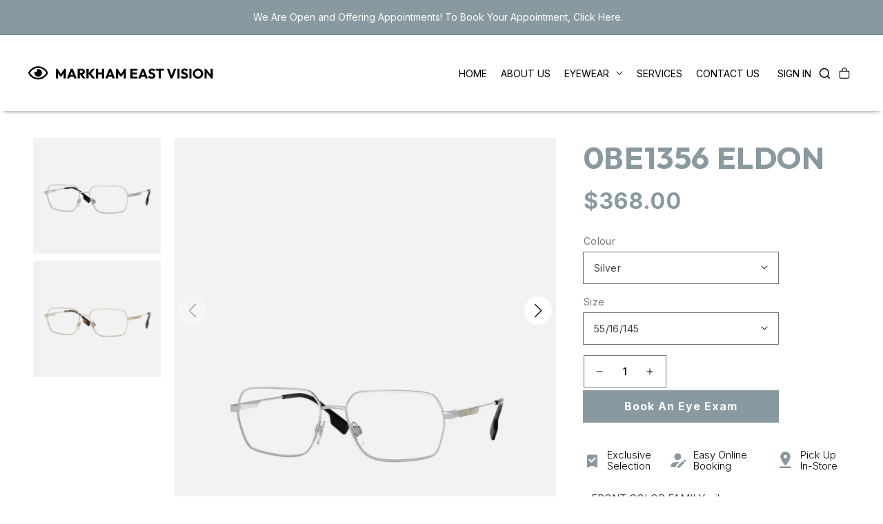

--- FILE ---
content_type: text/html; charset=utf-8
request_url: https://markhameastvision.ca/products/burberry-0be1356-eldon
body_size: 49761
content:
<!doctype html>
<html class="no-js" lang="en">
  <head>
    <meta charset="utf-8">
    <meta http-equiv="X-UA-Compatible" content="IE=edge">
    <meta name="viewport" content="width=device-width,initial-scale=1">
    <meta name="theme-color" content="">
    <link rel="canonical" href="https://markhameastvision.ca/products/burberry-0be1356-eldon">
    <link rel="preconnect" href="https://cdn.shopify.com" crossorigin>
    <link rel="preconnect" href="https://fonts.googleapis.com">
    <link rel="preconnect" href="https://fonts.gstatic.com" crossorigin>
    <link href="https://fonts.googleapis.com/css2?family=Inter:wght@100;200;300;400;500;600;700;800;900&family=Outfit:wght@100;200;300;400;500;600;700;800;900&display=swap" rel="stylesheet"><title>Markham East Vision</title>

    
      <meta name="description" content="- FRONT COLOR FAMILY: silver- LENSES COLOR: demo lens- CATEGORY: Optical- GENDER: Man- SHAPE: Irregular- FRONT MATERIAL: Metal- TEMPLE: Metal- BRIDGE DESIGN: Standard- GEOFIT: GLOBAL- BASE: Base 4- RX-ABLE:">
    

    

<meta property="og:site_name" content="Markham East Vision">
<meta property="og:url" content="https://markhameastvision.ca/products/burberry-0be1356-eldon">
<meta property="og:title" content="0BE1356 ELDON">
<meta property="og:type" content="product">
<meta property="og:description" content="- FRONT COLOR FAMILY: silver- LENSES COLOR: demo lens- CATEGORY: Optical- GENDER: Man- SHAPE: Irregular- FRONT MATERIAL: Metal- TEMPLE: Metal- BRIDGE DESIGN: Standard- GEOFIT: GLOBAL- BASE: Base 4- RX-ABLE:"><meta property="og:image" content="http://markhameastvision.ca/cdn/shop/products/0BE1356-1005.jpg?v=1666325775">
  <meta property="og:image:secure_url" content="https://markhameastvision.ca/cdn/shop/products/0BE1356-1005.jpg?v=1666325775">
  <meta property="og:image:width" content="1101">
  <meta property="og:image:height" content="562"><meta property="og:price:amount" content="368.00">
  <meta property="og:price:currency" content="CAD"><meta name="twitter:site" content="@markeastvision"><meta name="twitter:card" content="summary_large_image">
<meta name="twitter:title" content="0BE1356 ELDON">
<meta name="twitter:description" content="- FRONT COLOR FAMILY: silver- LENSES COLOR: demo lens- CATEGORY: Optical- GENDER: Man- SHAPE: Irregular- FRONT MATERIAL: Metal- TEMPLE: Metal- BRIDGE DESIGN: Standard- GEOFIT: GLOBAL- BASE: Base 4- RX-ABLE:">


    <script src="//markhameastvision.ca/cdn/shop/t/5/assets/global.js?v=152374697807903566411660915941" defer="defer"></script>
    <script>window.performance && window.performance.mark && window.performance.mark('shopify.content_for_header.start');</script><meta id="shopify-digital-wallet" name="shopify-digital-wallet" content="/64883327192/digital_wallets/dialog">
<link rel="alternate" type="application/json+oembed" href="https://markhameastvision.ca/products/burberry-0be1356-eldon.oembed">
<script async="async" src="/checkouts/internal/preloads.js?locale=en-CA"></script>
<script id="shopify-features" type="application/json">{"accessToken":"5e6ead6494f7019b60411095c3a85002","betas":["rich-media-storefront-analytics"],"domain":"markhameastvision.ca","predictiveSearch":true,"shopId":64883327192,"locale":"en"}</script>
<script>var Shopify = Shopify || {};
Shopify.shop = "markham-east-vision.myshopify.com";
Shopify.locale = "en";
Shopify.currency = {"active":"CAD","rate":"1.0"};
Shopify.country = "CA";
Shopify.theme = {"name":"Staging","id":134862110936,"schema_name":"Dawn","schema_version":"1.0.0","theme_store_id":null,"role":"main"};
Shopify.theme.handle = "null";
Shopify.theme.style = {"id":null,"handle":null};
Shopify.cdnHost = "markhameastvision.ca/cdn";
Shopify.routes = Shopify.routes || {};
Shopify.routes.root = "/";</script>
<script type="module">!function(o){(o.Shopify=o.Shopify||{}).modules=!0}(window);</script>
<script>!function(o){function n(){var o=[];function n(){o.push(Array.prototype.slice.apply(arguments))}return n.q=o,n}var t=o.Shopify=o.Shopify||{};t.loadFeatures=n(),t.autoloadFeatures=n()}(window);</script>
<script id="shop-js-analytics" type="application/json">{"pageType":"product"}</script>
<script defer="defer" async type="module" src="//markhameastvision.ca/cdn/shopifycloud/shop-js/modules/v2/client.init-shop-cart-sync_BN7fPSNr.en.esm.js"></script>
<script defer="defer" async type="module" src="//markhameastvision.ca/cdn/shopifycloud/shop-js/modules/v2/chunk.common_Cbph3Kss.esm.js"></script>
<script defer="defer" async type="module" src="//markhameastvision.ca/cdn/shopifycloud/shop-js/modules/v2/chunk.modal_DKumMAJ1.esm.js"></script>
<script type="module">
  await import("//markhameastvision.ca/cdn/shopifycloud/shop-js/modules/v2/client.init-shop-cart-sync_BN7fPSNr.en.esm.js");
await import("//markhameastvision.ca/cdn/shopifycloud/shop-js/modules/v2/chunk.common_Cbph3Kss.esm.js");
await import("//markhameastvision.ca/cdn/shopifycloud/shop-js/modules/v2/chunk.modal_DKumMAJ1.esm.js");

  window.Shopify.SignInWithShop?.initShopCartSync?.({"fedCMEnabled":true,"windoidEnabled":true});

</script>
<script id="__st">var __st={"a":64883327192,"offset":-18000,"reqid":"97e5d079-8d1e-4f2e-8385-3a7aaf43de45-1769900252","pageurl":"markhameastvision.ca\/products\/burberry-0be1356-eldon","u":"0e87379041be","p":"product","rtyp":"product","rid":7860184088792};</script>
<script>window.ShopifyPaypalV4VisibilityTracking = true;</script>
<script id="captcha-bootstrap">!function(){'use strict';const t='contact',e='account',n='new_comment',o=[[t,t],['blogs',n],['comments',n],[t,'customer']],c=[[e,'customer_login'],[e,'guest_login'],[e,'recover_customer_password'],[e,'create_customer']],r=t=>t.map((([t,e])=>`form[action*='/${t}']:not([data-nocaptcha='true']) input[name='form_type'][value='${e}']`)).join(','),a=t=>()=>t?[...document.querySelectorAll(t)].map((t=>t.form)):[];function s(){const t=[...o],e=r(t);return a(e)}const i='password',u='form_key',d=['recaptcha-v3-token','g-recaptcha-response','h-captcha-response',i],f=()=>{try{return window.sessionStorage}catch{return}},m='__shopify_v',_=t=>t.elements[u];function p(t,e,n=!1){try{const o=window.sessionStorage,c=JSON.parse(o.getItem(e)),{data:r}=function(t){const{data:e,action:n}=t;return t[m]||n?{data:e,action:n}:{data:t,action:n}}(c);for(const[e,n]of Object.entries(r))t.elements[e]&&(t.elements[e].value=n);n&&o.removeItem(e)}catch(o){console.error('form repopulation failed',{error:o})}}const l='form_type',E='cptcha';function T(t){t.dataset[E]=!0}const w=window,h=w.document,L='Shopify',v='ce_forms',y='captcha';let A=!1;((t,e)=>{const n=(g='f06e6c50-85a8-45c8-87d0-21a2b65856fe',I='https://cdn.shopify.com/shopifycloud/storefront-forms-hcaptcha/ce_storefront_forms_captcha_hcaptcha.v1.5.2.iife.js',D={infoText:'Protected by hCaptcha',privacyText:'Privacy',termsText:'Terms'},(t,e,n)=>{const o=w[L][v],c=o.bindForm;if(c)return c(t,g,e,D).then(n);var r;o.q.push([[t,g,e,D],n]),r=I,A||(h.body.append(Object.assign(h.createElement('script'),{id:'captcha-provider',async:!0,src:r})),A=!0)});var g,I,D;w[L]=w[L]||{},w[L][v]=w[L][v]||{},w[L][v].q=[],w[L][y]=w[L][y]||{},w[L][y].protect=function(t,e){n(t,void 0,e),T(t)},Object.freeze(w[L][y]),function(t,e,n,w,h,L){const[v,y,A,g]=function(t,e,n){const i=e?o:[],u=t?c:[],d=[...i,...u],f=r(d),m=r(i),_=r(d.filter((([t,e])=>n.includes(e))));return[a(f),a(m),a(_),s()]}(w,h,L),I=t=>{const e=t.target;return e instanceof HTMLFormElement?e:e&&e.form},D=t=>v().includes(t);t.addEventListener('submit',(t=>{const e=I(t);if(!e)return;const n=D(e)&&!e.dataset.hcaptchaBound&&!e.dataset.recaptchaBound,o=_(e),c=g().includes(e)&&(!o||!o.value);(n||c)&&t.preventDefault(),c&&!n&&(function(t){try{if(!f())return;!function(t){const e=f();if(!e)return;const n=_(t);if(!n)return;const o=n.value;o&&e.removeItem(o)}(t);const e=Array.from(Array(32),(()=>Math.random().toString(36)[2])).join('');!function(t,e){_(t)||t.append(Object.assign(document.createElement('input'),{type:'hidden',name:u})),t.elements[u].value=e}(t,e),function(t,e){const n=f();if(!n)return;const o=[...t.querySelectorAll(`input[type='${i}']`)].map((({name:t})=>t)),c=[...d,...o],r={};for(const[a,s]of new FormData(t).entries())c.includes(a)||(r[a]=s);n.setItem(e,JSON.stringify({[m]:1,action:t.action,data:r}))}(t,e)}catch(e){console.error('failed to persist form',e)}}(e),e.submit())}));const S=(t,e)=>{t&&!t.dataset[E]&&(n(t,e.some((e=>e===t))),T(t))};for(const o of['focusin','change'])t.addEventListener(o,(t=>{const e=I(t);D(e)&&S(e,y())}));const B=e.get('form_key'),M=e.get(l),P=B&&M;t.addEventListener('DOMContentLoaded',(()=>{const t=y();if(P)for(const e of t)e.elements[l].value===M&&p(e,B);[...new Set([...A(),...v().filter((t=>'true'===t.dataset.shopifyCaptcha))])].forEach((e=>S(e,t)))}))}(h,new URLSearchParams(w.location.search),n,t,e,['guest_login'])})(!0,!0)}();</script>
<script integrity="sha256-4kQ18oKyAcykRKYeNunJcIwy7WH5gtpwJnB7kiuLZ1E=" data-source-attribution="shopify.loadfeatures" defer="defer" src="//markhameastvision.ca/cdn/shopifycloud/storefront/assets/storefront/load_feature-a0a9edcb.js" crossorigin="anonymous"></script>
<script data-source-attribution="shopify.dynamic_checkout.dynamic.init">var Shopify=Shopify||{};Shopify.PaymentButton=Shopify.PaymentButton||{isStorefrontPortableWallets:!0,init:function(){window.Shopify.PaymentButton.init=function(){};var t=document.createElement("script");t.src="https://markhameastvision.ca/cdn/shopifycloud/portable-wallets/latest/portable-wallets.en.js",t.type="module",document.head.appendChild(t)}};
</script>
<script data-source-attribution="shopify.dynamic_checkout.buyer_consent">
  function portableWalletsHideBuyerConsent(e){var t=document.getElementById("shopify-buyer-consent"),n=document.getElementById("shopify-subscription-policy-button");t&&n&&(t.classList.add("hidden"),t.setAttribute("aria-hidden","true"),n.removeEventListener("click",e))}function portableWalletsShowBuyerConsent(e){var t=document.getElementById("shopify-buyer-consent"),n=document.getElementById("shopify-subscription-policy-button");t&&n&&(t.classList.remove("hidden"),t.removeAttribute("aria-hidden"),n.addEventListener("click",e))}window.Shopify?.PaymentButton&&(window.Shopify.PaymentButton.hideBuyerConsent=portableWalletsHideBuyerConsent,window.Shopify.PaymentButton.showBuyerConsent=portableWalletsShowBuyerConsent);
</script>
<script data-source-attribution="shopify.dynamic_checkout.cart.bootstrap">document.addEventListener("DOMContentLoaded",(function(){function t(){return document.querySelector("shopify-accelerated-checkout-cart, shopify-accelerated-checkout")}if(t())Shopify.PaymentButton.init();else{new MutationObserver((function(e,n){t()&&(Shopify.PaymentButton.init(),n.disconnect())})).observe(document.body,{childList:!0,subtree:!0})}}));
</script>
<script id="sections-script" data-sections="main-product,product-recommendations,footer" defer="defer" src="//markhameastvision.ca/cdn/shop/t/5/compiled_assets/scripts.js?v=2817"></script>
<script>window.performance && window.performance.mark && window.performance.mark('shopify.content_for_header.end');</script>

    <link rel="stylesheet" href="https://cdnjs.cloudflare.com/ajax/libs/font-awesome/6.2.1/css/all.min.css" integrity="sha512-MV7K8+y+gLIBoVD59lQIYicR65iaqukzvf/nwasF0nqhPay5w/9lJmVM2hMDcnK1OnMGCdVK+iQrJ7lzPJQd1w==" crossorigin="anonymous" referrerpolicy="no-referrer" />
    <link rel="stylesheet" href="https://unpkg.com/swiper/swiper-bundle.min.css"/>
    <script src="https://unpkg.com/swiper/swiper-bundle.min.js"></script>


    <style data-shopify>
      
      
      
      
      

      :root {--font-body-family: ProximaNova, -apple-system, 'Segoe UI', Roboto, 'Helvetica Neue', 'Noto Sans', 'Liberation Sans', Arial, sans-serif, 'Apple Color Emoji', 'Segoe UI Emoji', 'Segoe UI Symbol', 'Noto Color Emoji';--font-body-style: normal;
        --font-body-weight: 400;--font-heading-family: "ProximaNova", -apple-system, 'Segoe UI', Roboto, 'Helvetica Neue', 'Noto Sans', 'Liberation Sans', Arial, sans-serif, 'Apple Color Emoji', 'Segoe UI Emoji', 'Segoe UI Symbol', 'Noto Color Emoji';--font-heading-style: normal;
        --font-heading-weight: 400;

        --color-base-text: #000000;
        --color-base-text-rgb: 0, 0, 0;
        --color-base-background-1: #ffffff;
        --color-base-background-1-rgb: 255, 255, 255;
        --color-base-background-2: #88999f;
        --color-base-background-2-rgb: 136, 153, 159;
        --color-base-background-3: #F4F4F4;
        --color-base-solid-button-labels: #ffffff;
        --color-base-solid-button-labels-rgb: 255, 255, 255;
        --color-base-outline-button-labels: #222222;
        --color-base-outline-button-labels-rgb: 34, 34, 34;
        --color-base-accent-1: #88999f;
        --color-base-accent-1-rgb: 136, 153, 159;
        --color-base-accent-2: #9D572C;
        --color-base-accent-2-rgb: 157, 87, 44;

        --color-base-text-opacity-10-percent: #e6e6e6;
        --color-base-text-opacity-20-percent: #cccccc;
        --color-base-text-opacity-55-percent: #737373;
        --color-base-text-opacity-85-percent: #262626;
        --color-base-accent-1-opacity-10-percent: #f3f5f5;
        --color-base-accent-2-opacity-10-percent: #f5eeea;
      }@font-face {
            font-family: "ProximaNova";
            src: url("//markhameastvision.ca/cdn/shop/t/5/assets/ProximaNova-Bold.otf?v=132458541212932224101660915942") format('opentype');
            font-weight: 600;
            font-style: normal;
            font-display: swap;
          }@font-face {
          font-family: "ProximaNova";
          src: url("//markhameastvision.ca/cdn/shop/t/5/assets/ProximaNova-Regular.ttf?v=158127286823636116181660915944") format('truetype');
          font-weight: 400;
          font-style: normal;
          font-display: swap;
        }*,
      *::before,
      *::after {
        box-sizing: inherit;
      }

      html {
        box-sizing: border-box;
        font-size: 62.5%;
        height: 100%;
        scroll-behavior: smooth;

      }

      body {
        display: grid;
        grid-template-rows: auto auto 1fr auto;
        grid-template-columns: 100%;
        min-height: 100%;
        margin: 0;
        letter-spacing: 0rem;
        line-height: 2.2rem;
        font-style: var(--font-body-style);
      }

      @media screen and (min-width: 750px) {
        body {
          font-size: 1.6rem;
        }
      }

      .fa-solid, .fas {
          font-family: "Font Awesome 6 Free"!important;
          font-weight: 900;
      }
    </style>

    <link href="//markhameastvision.ca/cdn/shop/t/5/assets/base.css?v=131346999039700554401666883389" rel="stylesheet" type="text/css" media="all" />
<script>document.documentElement.className = document.documentElement.className.replace('no-js', 'js');</script>
 
  <link href="https://monorail-edge.shopifysvc.com" rel="dns-prefetch">
<script>(function(){if ("sendBeacon" in navigator && "performance" in window) {try {var session_token_from_headers = performance.getEntriesByType('navigation')[0].serverTiming.find(x => x.name == '_s').description;} catch {var session_token_from_headers = undefined;}var session_cookie_matches = document.cookie.match(/_shopify_s=([^;]*)/);var session_token_from_cookie = session_cookie_matches && session_cookie_matches.length === 2 ? session_cookie_matches[1] : "";var session_token = session_token_from_headers || session_token_from_cookie || "";function handle_abandonment_event(e) {var entries = performance.getEntries().filter(function(entry) {return /monorail-edge.shopifysvc.com/.test(entry.name);});if (!window.abandonment_tracked && entries.length === 0) {window.abandonment_tracked = true;var currentMs = Date.now();var navigation_start = performance.timing.navigationStart;var payload = {shop_id: 64883327192,url: window.location.href,navigation_start,duration: currentMs - navigation_start,session_token,page_type: "product"};window.navigator.sendBeacon("https://monorail-edge.shopifysvc.com/v1/produce", JSON.stringify({schema_id: "online_store_buyer_site_abandonment/1.1",payload: payload,metadata: {event_created_at_ms: currentMs,event_sent_at_ms: currentMs}}));}}window.addEventListener('pagehide', handle_abandonment_event);}}());</script>
<script id="web-pixels-manager-setup">(function e(e,d,r,n,o){if(void 0===o&&(o={}),!Boolean(null===(a=null===(i=window.Shopify)||void 0===i?void 0:i.analytics)||void 0===a?void 0:a.replayQueue)){var i,a;window.Shopify=window.Shopify||{};var t=window.Shopify;t.analytics=t.analytics||{};var s=t.analytics;s.replayQueue=[],s.publish=function(e,d,r){return s.replayQueue.push([e,d,r]),!0};try{self.performance.mark("wpm:start")}catch(e){}var l=function(){var e={modern:/Edge?\/(1{2}[4-9]|1[2-9]\d|[2-9]\d{2}|\d{4,})\.\d+(\.\d+|)|Firefox\/(1{2}[4-9]|1[2-9]\d|[2-9]\d{2}|\d{4,})\.\d+(\.\d+|)|Chrom(ium|e)\/(9{2}|\d{3,})\.\d+(\.\d+|)|(Maci|X1{2}).+ Version\/(15\.\d+|(1[6-9]|[2-9]\d|\d{3,})\.\d+)([,.]\d+|)( \(\w+\)|)( Mobile\/\w+|) Safari\/|Chrome.+OPR\/(9{2}|\d{3,})\.\d+\.\d+|(CPU[ +]OS|iPhone[ +]OS|CPU[ +]iPhone|CPU IPhone OS|CPU iPad OS)[ +]+(15[._]\d+|(1[6-9]|[2-9]\d|\d{3,})[._]\d+)([._]\d+|)|Android:?[ /-](13[3-9]|1[4-9]\d|[2-9]\d{2}|\d{4,})(\.\d+|)(\.\d+|)|Android.+Firefox\/(13[5-9]|1[4-9]\d|[2-9]\d{2}|\d{4,})\.\d+(\.\d+|)|Android.+Chrom(ium|e)\/(13[3-9]|1[4-9]\d|[2-9]\d{2}|\d{4,})\.\d+(\.\d+|)|SamsungBrowser\/([2-9]\d|\d{3,})\.\d+/,legacy:/Edge?\/(1[6-9]|[2-9]\d|\d{3,})\.\d+(\.\d+|)|Firefox\/(5[4-9]|[6-9]\d|\d{3,})\.\d+(\.\d+|)|Chrom(ium|e)\/(5[1-9]|[6-9]\d|\d{3,})\.\d+(\.\d+|)([\d.]+$|.*Safari\/(?![\d.]+ Edge\/[\d.]+$))|(Maci|X1{2}).+ Version\/(10\.\d+|(1[1-9]|[2-9]\d|\d{3,})\.\d+)([,.]\d+|)( \(\w+\)|)( Mobile\/\w+|) Safari\/|Chrome.+OPR\/(3[89]|[4-9]\d|\d{3,})\.\d+\.\d+|(CPU[ +]OS|iPhone[ +]OS|CPU[ +]iPhone|CPU IPhone OS|CPU iPad OS)[ +]+(10[._]\d+|(1[1-9]|[2-9]\d|\d{3,})[._]\d+)([._]\d+|)|Android:?[ /-](13[3-9]|1[4-9]\d|[2-9]\d{2}|\d{4,})(\.\d+|)(\.\d+|)|Mobile Safari.+OPR\/([89]\d|\d{3,})\.\d+\.\d+|Android.+Firefox\/(13[5-9]|1[4-9]\d|[2-9]\d{2}|\d{4,})\.\d+(\.\d+|)|Android.+Chrom(ium|e)\/(13[3-9]|1[4-9]\d|[2-9]\d{2}|\d{4,})\.\d+(\.\d+|)|Android.+(UC? ?Browser|UCWEB|U3)[ /]?(15\.([5-9]|\d{2,})|(1[6-9]|[2-9]\d|\d{3,})\.\d+)\.\d+|SamsungBrowser\/(5\.\d+|([6-9]|\d{2,})\.\d+)|Android.+MQ{2}Browser\/(14(\.(9|\d{2,})|)|(1[5-9]|[2-9]\d|\d{3,})(\.\d+|))(\.\d+|)|K[Aa][Ii]OS\/(3\.\d+|([4-9]|\d{2,})\.\d+)(\.\d+|)/},d=e.modern,r=e.legacy,n=navigator.userAgent;return n.match(d)?"modern":n.match(r)?"legacy":"unknown"}(),u="modern"===l?"modern":"legacy",c=(null!=n?n:{modern:"",legacy:""})[u],f=function(e){return[e.baseUrl,"/wpm","/b",e.hashVersion,"modern"===e.buildTarget?"m":"l",".js"].join("")}({baseUrl:d,hashVersion:r,buildTarget:u}),m=function(e){var d=e.version,r=e.bundleTarget,n=e.surface,o=e.pageUrl,i=e.monorailEndpoint;return{emit:function(e){var a=e.status,t=e.errorMsg,s=(new Date).getTime(),l=JSON.stringify({metadata:{event_sent_at_ms:s},events:[{schema_id:"web_pixels_manager_load/3.1",payload:{version:d,bundle_target:r,page_url:o,status:a,surface:n,error_msg:t},metadata:{event_created_at_ms:s}}]});if(!i)return console&&console.warn&&console.warn("[Web Pixels Manager] No Monorail endpoint provided, skipping logging."),!1;try{return self.navigator.sendBeacon.bind(self.navigator)(i,l)}catch(e){}var u=new XMLHttpRequest;try{return u.open("POST",i,!0),u.setRequestHeader("Content-Type","text/plain"),u.send(l),!0}catch(e){return console&&console.warn&&console.warn("[Web Pixels Manager] Got an unhandled error while logging to Monorail."),!1}}}}({version:r,bundleTarget:l,surface:e.surface,pageUrl:self.location.href,monorailEndpoint:e.monorailEndpoint});try{o.browserTarget=l,function(e){var d=e.src,r=e.async,n=void 0===r||r,o=e.onload,i=e.onerror,a=e.sri,t=e.scriptDataAttributes,s=void 0===t?{}:t,l=document.createElement("script"),u=document.querySelector("head"),c=document.querySelector("body");if(l.async=n,l.src=d,a&&(l.integrity=a,l.crossOrigin="anonymous"),s)for(var f in s)if(Object.prototype.hasOwnProperty.call(s,f))try{l.dataset[f]=s[f]}catch(e){}if(o&&l.addEventListener("load",o),i&&l.addEventListener("error",i),u)u.appendChild(l);else{if(!c)throw new Error("Did not find a head or body element to append the script");c.appendChild(l)}}({src:f,async:!0,onload:function(){if(!function(){var e,d;return Boolean(null===(d=null===(e=window.Shopify)||void 0===e?void 0:e.analytics)||void 0===d?void 0:d.initialized)}()){var d=window.webPixelsManager.init(e)||void 0;if(d){var r=window.Shopify.analytics;r.replayQueue.forEach((function(e){var r=e[0],n=e[1],o=e[2];d.publishCustomEvent(r,n,o)})),r.replayQueue=[],r.publish=d.publishCustomEvent,r.visitor=d.visitor,r.initialized=!0}}},onerror:function(){return m.emit({status:"failed",errorMsg:"".concat(f," has failed to load")})},sri:function(e){var d=/^sha384-[A-Za-z0-9+/=]+$/;return"string"==typeof e&&d.test(e)}(c)?c:"",scriptDataAttributes:o}),m.emit({status:"loading"})}catch(e){m.emit({status:"failed",errorMsg:(null==e?void 0:e.message)||"Unknown error"})}}})({shopId: 64883327192,storefrontBaseUrl: "https://markhameastvision.ca",extensionsBaseUrl: "https://extensions.shopifycdn.com/cdn/shopifycloud/web-pixels-manager",monorailEndpoint: "https://monorail-edge.shopifysvc.com/unstable/produce_batch",surface: "storefront-renderer",enabledBetaFlags: ["2dca8a86"],webPixelsConfigList: [{"id":"shopify-app-pixel","configuration":"{}","eventPayloadVersion":"v1","runtimeContext":"STRICT","scriptVersion":"0450","apiClientId":"shopify-pixel","type":"APP","privacyPurposes":["ANALYTICS","MARKETING"]},{"id":"shopify-custom-pixel","eventPayloadVersion":"v1","runtimeContext":"LAX","scriptVersion":"0450","apiClientId":"shopify-pixel","type":"CUSTOM","privacyPurposes":["ANALYTICS","MARKETING"]}],isMerchantRequest: false,initData: {"shop":{"name":"Markham East Vision","paymentSettings":{"currencyCode":"CAD"},"myshopifyDomain":"markham-east-vision.myshopify.com","countryCode":"CA","storefrontUrl":"https:\/\/markhameastvision.ca"},"customer":null,"cart":null,"checkout":null,"productVariants":[{"price":{"amount":368.0,"currencyCode":"CAD"},"product":{"title":"0BE1356 ELDON","vendor":"Burberry","id":"7860184088792","untranslatedTitle":"0BE1356 ELDON","url":"\/products\/burberry-0be1356-eldon","type":""},"id":"43432343830744","image":{"src":"\/\/markhameastvision.ca\/cdn\/shop\/products\/0BE1356-1005.jpg?v=1666325775"},"sku":"0BE1356-1005-55","title":"Silver \/ 55\/16\/145","untranslatedTitle":"Silver \/ 55\/16\/145"},{"price":{"amount":368.0,"currencyCode":"CAD"},"product":{"title":"0BE1356 ELDON","vendor":"Burberry","id":"7860184088792","untranslatedTitle":"0BE1356 ELDON","url":"\/products\/burberry-0be1356-eldon","type":""},"id":"43432343863512","image":{"src":"\/\/markhameastvision.ca\/cdn\/shop\/products\/0BE1356-1109.jpg?v=1666325775"},"sku":"0BE1356-1109-55","title":"Light Gold \/ 55\/16\/145","untranslatedTitle":"Light Gold \/ 55\/16\/145"}],"purchasingCompany":null},},"https://markhameastvision.ca/cdn","1d2a099fw23dfb22ep557258f5m7a2edbae",{"modern":"","legacy":""},{"shopId":"64883327192","storefrontBaseUrl":"https:\/\/markhameastvision.ca","extensionBaseUrl":"https:\/\/extensions.shopifycdn.com\/cdn\/shopifycloud\/web-pixels-manager","surface":"storefront-renderer","enabledBetaFlags":"[\"2dca8a86\"]","isMerchantRequest":"false","hashVersion":"1d2a099fw23dfb22ep557258f5m7a2edbae","publish":"custom","events":"[[\"page_viewed\",{}],[\"product_viewed\",{\"productVariant\":{\"price\":{\"amount\":368.0,\"currencyCode\":\"CAD\"},\"product\":{\"title\":\"0BE1356 ELDON\",\"vendor\":\"Burberry\",\"id\":\"7860184088792\",\"untranslatedTitle\":\"0BE1356 ELDON\",\"url\":\"\/products\/burberry-0be1356-eldon\",\"type\":\"\"},\"id\":\"43432343830744\",\"image\":{\"src\":\"\/\/markhameastvision.ca\/cdn\/shop\/products\/0BE1356-1005.jpg?v=1666325775\"},\"sku\":\"0BE1356-1005-55\",\"title\":\"Silver \/ 55\/16\/145\",\"untranslatedTitle\":\"Silver \/ 55\/16\/145\"}}]]"});</script><script>
  window.ShopifyAnalytics = window.ShopifyAnalytics || {};
  window.ShopifyAnalytics.meta = window.ShopifyAnalytics.meta || {};
  window.ShopifyAnalytics.meta.currency = 'CAD';
  var meta = {"product":{"id":7860184088792,"gid":"gid:\/\/shopify\/Product\/7860184088792","vendor":"Burberry","type":"","handle":"burberry-0be1356-eldon","variants":[{"id":43432343830744,"price":36800,"name":"0BE1356 ELDON - Silver \/ 55\/16\/145","public_title":"Silver \/ 55\/16\/145","sku":"0BE1356-1005-55"},{"id":43432343863512,"price":36800,"name":"0BE1356 ELDON - Light Gold \/ 55\/16\/145","public_title":"Light Gold \/ 55\/16\/145","sku":"0BE1356-1109-55"}],"remote":false},"page":{"pageType":"product","resourceType":"product","resourceId":7860184088792,"requestId":"97e5d079-8d1e-4f2e-8385-3a7aaf43de45-1769900252"}};
  for (var attr in meta) {
    window.ShopifyAnalytics.meta[attr] = meta[attr];
  }
</script>
<script class="analytics">
  (function () {
    var customDocumentWrite = function(content) {
      var jquery = null;

      if (window.jQuery) {
        jquery = window.jQuery;
      } else if (window.Checkout && window.Checkout.$) {
        jquery = window.Checkout.$;
      }

      if (jquery) {
        jquery('body').append(content);
      }
    };

    var hasLoggedConversion = function(token) {
      if (token) {
        return document.cookie.indexOf('loggedConversion=' + token) !== -1;
      }
      return false;
    }

    var setCookieIfConversion = function(token) {
      if (token) {
        var twoMonthsFromNow = new Date(Date.now());
        twoMonthsFromNow.setMonth(twoMonthsFromNow.getMonth() + 2);

        document.cookie = 'loggedConversion=' + token + '; expires=' + twoMonthsFromNow;
      }
    }

    var trekkie = window.ShopifyAnalytics.lib = window.trekkie = window.trekkie || [];
    if (trekkie.integrations) {
      return;
    }
    trekkie.methods = [
      'identify',
      'page',
      'ready',
      'track',
      'trackForm',
      'trackLink'
    ];
    trekkie.factory = function(method) {
      return function() {
        var args = Array.prototype.slice.call(arguments);
        args.unshift(method);
        trekkie.push(args);
        return trekkie;
      };
    };
    for (var i = 0; i < trekkie.methods.length; i++) {
      var key = trekkie.methods[i];
      trekkie[key] = trekkie.factory(key);
    }
    trekkie.load = function(config) {
      trekkie.config = config || {};
      trekkie.config.initialDocumentCookie = document.cookie;
      var first = document.getElementsByTagName('script')[0];
      var script = document.createElement('script');
      script.type = 'text/javascript';
      script.onerror = function(e) {
        var scriptFallback = document.createElement('script');
        scriptFallback.type = 'text/javascript';
        scriptFallback.onerror = function(error) {
                var Monorail = {
      produce: function produce(monorailDomain, schemaId, payload) {
        var currentMs = new Date().getTime();
        var event = {
          schema_id: schemaId,
          payload: payload,
          metadata: {
            event_created_at_ms: currentMs,
            event_sent_at_ms: currentMs
          }
        };
        return Monorail.sendRequest("https://" + monorailDomain + "/v1/produce", JSON.stringify(event));
      },
      sendRequest: function sendRequest(endpointUrl, payload) {
        // Try the sendBeacon API
        if (window && window.navigator && typeof window.navigator.sendBeacon === 'function' && typeof window.Blob === 'function' && !Monorail.isIos12()) {
          var blobData = new window.Blob([payload], {
            type: 'text/plain'
          });

          if (window.navigator.sendBeacon(endpointUrl, blobData)) {
            return true;
          } // sendBeacon was not successful

        } // XHR beacon

        var xhr = new XMLHttpRequest();

        try {
          xhr.open('POST', endpointUrl);
          xhr.setRequestHeader('Content-Type', 'text/plain');
          xhr.send(payload);
        } catch (e) {
          console.log(e);
        }

        return false;
      },
      isIos12: function isIos12() {
        return window.navigator.userAgent.lastIndexOf('iPhone; CPU iPhone OS 12_') !== -1 || window.navigator.userAgent.lastIndexOf('iPad; CPU OS 12_') !== -1;
      }
    };
    Monorail.produce('monorail-edge.shopifysvc.com',
      'trekkie_storefront_load_errors/1.1',
      {shop_id: 64883327192,
      theme_id: 134862110936,
      app_name: "storefront",
      context_url: window.location.href,
      source_url: "//markhameastvision.ca/cdn/s/trekkie.storefront.c59ea00e0474b293ae6629561379568a2d7c4bba.min.js"});

        };
        scriptFallback.async = true;
        scriptFallback.src = '//markhameastvision.ca/cdn/s/trekkie.storefront.c59ea00e0474b293ae6629561379568a2d7c4bba.min.js';
        first.parentNode.insertBefore(scriptFallback, first);
      };
      script.async = true;
      script.src = '//markhameastvision.ca/cdn/s/trekkie.storefront.c59ea00e0474b293ae6629561379568a2d7c4bba.min.js';
      first.parentNode.insertBefore(script, first);
    };
    trekkie.load(
      {"Trekkie":{"appName":"storefront","development":false,"defaultAttributes":{"shopId":64883327192,"isMerchantRequest":null,"themeId":134862110936,"themeCityHash":"16109621835585671701","contentLanguage":"en","currency":"CAD","eventMetadataId":"68656f55-ebba-49bb-ac7f-a90155da98a5"},"isServerSideCookieWritingEnabled":true,"monorailRegion":"shop_domain","enabledBetaFlags":["65f19447","b5387b81"]},"Session Attribution":{},"S2S":{"facebookCapiEnabled":false,"source":"trekkie-storefront-renderer","apiClientId":580111}}
    );

    var loaded = false;
    trekkie.ready(function() {
      if (loaded) return;
      loaded = true;

      window.ShopifyAnalytics.lib = window.trekkie;

      var originalDocumentWrite = document.write;
      document.write = customDocumentWrite;
      try { window.ShopifyAnalytics.merchantGoogleAnalytics.call(this); } catch(error) {};
      document.write = originalDocumentWrite;

      window.ShopifyAnalytics.lib.page(null,{"pageType":"product","resourceType":"product","resourceId":7860184088792,"requestId":"97e5d079-8d1e-4f2e-8385-3a7aaf43de45-1769900252","shopifyEmitted":true});

      var match = window.location.pathname.match(/checkouts\/(.+)\/(thank_you|post_purchase)/)
      var token = match? match[1]: undefined;
      if (!hasLoggedConversion(token)) {
        setCookieIfConversion(token);
        window.ShopifyAnalytics.lib.track("Viewed Product",{"currency":"CAD","variantId":43432343830744,"productId":7860184088792,"productGid":"gid:\/\/shopify\/Product\/7860184088792","name":"0BE1356 ELDON - Silver \/ 55\/16\/145","price":"368.00","sku":"0BE1356-1005-55","brand":"Burberry","variant":"Silver \/ 55\/16\/145","category":"","nonInteraction":true,"remote":false},undefined,undefined,{"shopifyEmitted":true});
      window.ShopifyAnalytics.lib.track("monorail:\/\/trekkie_storefront_viewed_product\/1.1",{"currency":"CAD","variantId":43432343830744,"productId":7860184088792,"productGid":"gid:\/\/shopify\/Product\/7860184088792","name":"0BE1356 ELDON - Silver \/ 55\/16\/145","price":"368.00","sku":"0BE1356-1005-55","brand":"Burberry","variant":"Silver \/ 55\/16\/145","category":"","nonInteraction":true,"remote":false,"referer":"https:\/\/markhameastvision.ca\/products\/burberry-0be1356-eldon"});
      }
    });


        var eventsListenerScript = document.createElement('script');
        eventsListenerScript.async = true;
        eventsListenerScript.src = "//markhameastvision.ca/cdn/shopifycloud/storefront/assets/shop_events_listener-3da45d37.js";
        document.getElementsByTagName('head')[0].appendChild(eventsListenerScript);

})();</script>
<script
  defer
  src="https://markhameastvision.ca/cdn/shopifycloud/perf-kit/shopify-perf-kit-3.1.0.min.js"
  data-application="storefront-renderer"
  data-shop-id="64883327192"
  data-render-region="gcp-us-central1"
  data-page-type="product"
  data-theme-instance-id="134862110936"
  data-theme-name="Dawn"
  data-theme-version="1.0.0"
  data-monorail-region="shop_domain"
  data-resource-timing-sampling-rate="10"
  data-shs="true"
  data-shs-beacon="true"
  data-shs-export-with-fetch="true"
  data-shs-logs-sample-rate="1"
  data-shs-beacon-endpoint="https://markhameastvision.ca/api/collect"
></script>
</head>

  <body>

    <style data-shopify>
    
      body, * {
        font-family: Inter,sans-serif!important;
      }

      h1,h2,h3,h4,h5{
        font-family: Outfit,sans-serif!important;
      }

    </style>

    <a class="skip-to-content-link button visually-hidden" href="#MainContent">
      Skip to content
    </a>

    <div id="shopify-section-announcement-bar" class="shopify-section"><link href="//markhameastvision.ca/cdn/shop/t/5/assets/section-announcement-bar.css?v=153739242673854074431660915941" rel="stylesheet" type="text/css" media="all" />

<style data-shopify>

  .second_text{
    color:#EEC345;
    fill: #EEC345;
  }

</style>
<div class="announcement-bar color-background-2" role="region" aria-label="Announcement">

        <div class="announcement-bar-inner page-width" 
        style="justify-content: space-around;"><a href="https://api.leadconnectorhq.com/widget/groups/markham-east-vision" class="announcement-bar__link link link--text focus-inset animate-arrow"><p class="announcement-bar__message h5 ">
                    
                    
We Are Open and Offering Appointments! To Book Your Appointment, Click Here.
                </p></a>
</div>

      </div>
</div>
    <div id="shopify-section-header" class="shopify-section"><link rel="stylesheet" href="//markhameastvision.ca/cdn/shop/t/5/assets/component-list-menu.css?v=141422076510962625791666639668" media="print" onload="this.media='all'">
<link rel="stylesheet" href="//markhameastvision.ca/cdn/shop/t/5/assets/component-search.css?v=167115570631985863841660915946" media="print" onload="this.media='all'">
<link rel="stylesheet" href="//markhameastvision.ca/cdn/shop/t/5/assets/component-menu-drawer.css?v=173356221154908615601660915943" media="print" onload="this.media='all'">
<link rel="stylesheet" href="//markhameastvision.ca/cdn/shop/t/5/assets/component-cart-notification.css?v=145324379883979512711660915942" media="print" onload="this.media='all'">

<noscript><link href="//markhameastvision.ca/cdn/shop/t/5/assets/component-list-menu.css?v=141422076510962625791666639668" rel="stylesheet" type="text/css" media="all" /></noscript>
<noscript><link href="//markhameastvision.ca/cdn/shop/t/5/assets/component-search.css?v=167115570631985863841660915946" rel="stylesheet" type="text/css" media="all" /></noscript>
<noscript><link href="//markhameastvision.ca/cdn/shop/t/5/assets/component-menu-drawer.css?v=173356221154908615601660915943" rel="stylesheet" type="text/css" media="all" /></noscript>
<noscript><link href="//markhameastvision.ca/cdn/shop/t/5/assets/component-cart-notification.css?v=145324379883979512711660915942" rel="stylesheet" type="text/css" media="all" /></noscript>

<style data-shopify>

  
    #shopify-section-header{
      position: sticky;
      position: -webkit-sticky; 
    }    
  

</style>

<style>
  #shopify-section-header {
    z-index: 3;
  }
  header-drawer {
    justify-self: start;
    margin-left: -2.2rem;
    z-index: 1;
  }
  @media screen and (min-width: 990px) {
    header-drawer {
      display: none;
    }
  }
  .menu-drawer-container {
    display: flex;
  }
  .list-menu {
    list-style: none;
    padding: 0;
    margin: 0;
  }
  .list-menu--inline {
    display: inline-flex;
    flex-wrap: wrap;
    align-items: center;
  }
  summary.list-menu__item {
    padding-right: 2.7rem;
  }
  .list-menu__item {
    display: flex;
    align-items: center;
    line-height: 1.3;
  }
  .list-menu__item--link {
    text-decoration: none;
    /* padding-bottom: 1rem;
    padding-top: 1rem;
    line-height: 1.8; */
    /* color: var(--color-link);  */
    /* font-weight: 400; */
    font-style: normal;
    font-weight: 400;
    font-size: 14px;
    line-height: 60px;
    color: #000000;
    padding: 0;
    padding-right:2rem;
    text-transform: uppercase;
  }
  .list-menu--inline li:last-child .list-menu__item--link {
    padding-right: 2.6rem;
  }
  .list-menu__item--link:hover {
    /* color: var(--color-link-hover);  */
    color: #000000;
  }
  @media screen and (min-width: 750px) {
    .list-menu__item--link {
      padding-bottom: 0;
      padding-top: 0;
    }
  }
  .header__book-button a {
    font-size: 1.1rem;
    box-shadow: none !important;
    text-align: left;
    font-weight: 500;
    text-transform: uppercase;
    line-height: 1.8rem;
    width: 100%;
    text-decoration: none;
    min-height: 4.2rem;
    background: var(--color-base-background-2);
    display: flex;
    justify-content: center;
    color: white;
    align-items: center;
    padding: 0 9px;
  }
  @media screen and (min-width: 750px) {
    .header.page-width {
      padding: 0 4rem;
      min-height: 11rem;
      justify-items: end;
    }
    .header__book-button a {
      font-weight: 400;
      font-size: 1.4rem;
      line-height: 1.7rem;
    }
  }
  @media screen and (min-width: 1062px) {
    .header.page-width {
      padding: 0 4.8rem;
    }
  }
  .arrow {
    border: solid var(--color-base-text);
    border-width: 0 2px 2px 0;
    display: inline-block;
    padding: 3px;
    margin-left: 2.2rem;
    margin-bottom: 3px;
  }
  .arrow.down {
    transform: rotate(45deg);
    -webkit-transform: rotate(45deg);
  }
  @media screen and (min-width: 990px) {
    .header--middle-center {
      grid-template-areas: 'heading navigation book-button icons';
      grid-template-columns: auto 1fr auto auto;
      column-gap: 2rem;
    }
    .header--middle-center .header__heading, .header--middle-center .header__heading-link {
      grid-column-start: none;
      justify-self: center;
      z-index: 1;
    }
  }
  .header .logo_svg{
    width: 100%;
  }
  @media screen and (min-width: 750px) {
    .header .logo_svg{
      width: 270px;
    }
  }
  .header__mobile-buttons {
    background-color: azure;
    display: flex;
    min-width: -webkit-fill-available;
    position: relative;
    overflow: visible;
  }
  @media screen and (min-width: 990px) {
    .header__mobile-buttons {
      display: none;
    }
  }
  .header__logo-desktop {
    display: none;
  }
  @media screen and (min-width: 750px) {
    .header__logo-desktop {
      display: block;
    }
  }
  /* header mobile */
  .header__logo-mobile {
    /*width: 100vw;*/
    left: 0;
    margin: auto;
    display: flex;
    justify-content: center;
  }
  .header--middle-left .header__logo-mobile img{
    max-width: 205px;
    object-fit: contain;
  }
  .header__logo-mobile .logo_svg{
    width: 205px;
  }
  .header__mobile-buttons-button {
    width: 50%;
    position: relative;
  }
  @media screen and (max-width: 990px) {
  .header__mobile-buttons .header__book-button {
      display: block;
      margin: auto;
      height: 100%;
      box-shadow: none !important;
      padding: 0;
      border: 1px solid black;
      margin-bottom: -1px;
    }
  }
  @media screen and (max-width: 749px) {
    .announcement-bar__menu {
      display: none;
    }
    .announcement-bar__link {
      width: 100%;
    }
    .announcement-bar__message {
      justify-content: left;
    }
    header {
      height: 75px;
    }
    .header__book-button {
      display: none;
    }

    /* .header__mobile-buttons .header__book-button a{
      box-shadow: none !important;
      color: white;
      text-align: center;
      height: 100%;
      display: flex;
    } */
    .header__mobile-buttons-button .dropdown-content { 
      display: none;
      background-color:#f4f4f4;
      position: absolute;
      width: 99.7%;
    }
    .header__mobile-buttons-button .dropdown-content a {
      color: black;
    } 
    .header__book-button__icon svg {
      height: 25px;
      margin-left: -28px;
      margin-right: 10px;
    }
  }
  @media screen and (min-width: 750px) {
    .header__logo-mobile {
      display: none;
    }
  }
</style>

  <style data-shopify>
    #shopify-section-header {
      margin-bottom: 9.9rem;
    }
  </style>

<script src="//markhameastvision.ca/cdn/shop/t/5/assets/details-disclosure.js?v=113893937730261782131660915943" defer="defer"></script>
<script src="//markhameastvision.ca/cdn/shop/t/5/assets/details-modal.js?v=42478746482685278681660915941" defer="defer"></script>

<svg xmlns="http://www.w3.org/2000/svg" class="hidden">
  <symbol id="icon-search" viewbox="0 0 18 19" fill="none">
    <path fill-rule="evenodd" clip-rule="evenodd" d="M11.03 11.68A5.784 5.784 0 112.85 3.5a5.784 5.784 0 018.18 8.18zm.26 1.12a6.78 6.78 0 11.72-.7l5.4 5.4a.5.5 0 11-.71.7l-5.41-5.4z" fill="currentColor"/>
  </symbol>

  <symbol id="icon-close" class="icon icon-close" fill="none" viewBox="0 0 18 17">
    <path d="M.865 15.978a.5.5 0 00.707.707l7.433-7.431 7.579 7.282a.501.501 0 00.846-.37.5.5 0 00-.153-.351L9.712 8.546l7.417-7.416a.5.5 0 10-.707-.708L8.991 7.853 1.413.573a.5.5 0 10-.693.72l7.563 7.268-7.418 7.417z" fill="currentColor">
  </symbol>
</svg>
<div class="fixed-header header-wrapper header-wrapper--border-bottom">
  <div class="color-background-1">
  <header class="header header--middle-left fw-600 page-width header--has-menu color-background-1"><header-drawer>
        <details class="menu-drawer-container">
          <summary class="header__icon header__icon--menu header__icon--summary link link--text focus-inset" aria-label="Menu">
            <span>
              <svg xmlns="http://www.w3.org/2000/svg" aria-hidden="true" focusable="false" role="presentation" class="icon icon-hamburger" fill="none" viewBox="0 0 18 16">
  <path d="M1 .5a.5.5 0 100 1h15.71a.5.5 0 000-1H1zM.5 8a.5.5 0 01.5-.5h15.71a.5.5 0 010 1H1A.5.5 0 01.5 8zm0 7a.5.5 0 01.5-.5h15.71a.5.5 0 010 1H1a.5.5 0 01-.5-.5z" fill="currentColor">
</svg>

              <svg xmlns="http://www.w3.org/2000/svg" aria-hidden="true" focusable="false" role="presentation" class="icon icon-close" fill="none" viewBox="0 0 18 17">
  <path d="M.865 15.978a.5.5 0 00.707.707l7.433-7.431 7.579 7.282a.501.501 0 00.846-.37.5.5 0 00-.153-.351L9.712 8.546l7.417-7.416a.5.5 0 10-.707-.708L8.991 7.853 1.413.573a.5.5 0 10-.693.72l7.563 7.268-7.418 7.417z" fill="currentColor">
</svg>

            </span>
          </summary>
          <div id="menu-drawer" class="menu-drawer motion-reduce" tabindex="-1">
            <div class="menu-drawer__inner-container">
              <div class="menu-drawer__navigation-container">
                <nav class="menu-drawer__navigation">
                  <ul class="menu-drawer__menu list-menu" role="list"><li><a href="/" class="menu-drawer__menu-item list-menu__item link link--text focus-inset">
                            Home
                          </a></li><li><a href="/pages/about-us" class="menu-drawer__menu-item list-menu__item link link--text focus-inset">
                            ABOUT US
                          </a></li><li><details>
                            <summary class="menu-drawer__menu-item list-menu__item link link--text focus-inset">
                              EYEWEAR
                              <svg viewBox="0 0 14 10" fill="none" aria-hidden="true" focusable="false" role="presentation" class="icon icon-arrow" xmlns="http://www.w3.org/2000/svg">
  <path fill-rule="evenodd" clip-rule="evenodd" d="M8.537.808a.5.5 0 01.817-.162l4 4a.5.5 0 010 .708l-4 4a.5.5 0 11-.708-.708L11.793 5.5H1a.5.5 0 010-1h10.793L8.646 1.354a.5.5 0 01-.109-.546z" fill="currentColor">
</svg>

                              <svg aria-hidden="true" focusable="false" role="presentation" class="icon icon-caret" viewBox="0 0 10 6">
  <path fill-rule="evenodd" clip-rule="evenodd" d="M9.354.646a.5.5 0 00-.708 0L5 4.293 1.354.646a.5.5 0 00-.708.708l4 4a.5.5 0 00.708 0l4-4a.5.5 0 000-.708z" fill="currentColor">
</svg>

                            </summary>
                            <div id="link-EYEWEAR" class="menu-drawer__submenu motion-reduce" tabindex="-1">
                              <div class="menu-drawer__inner-submenu">
                                <button class="menu-drawer__close-button link link--text focus-inset" aria-expanded="true">
                                  <svg viewBox="0 0 14 10" fill="none" aria-hidden="true" focusable="false" role="presentation" class="icon icon-arrow" xmlns="http://www.w3.org/2000/svg">
  <path fill-rule="evenodd" clip-rule="evenodd" d="M8.537.808a.5.5 0 01.817-.162l4 4a.5.5 0 010 .708l-4 4a.5.5 0 11-.708-.708L11.793 5.5H1a.5.5 0 010-1h10.793L8.646 1.354a.5.5 0 01-.109-.546z" fill="currentColor">
</svg>

                                  EYEWEAR
                                </button>
                                <ul class="menu-drawer__menu list-menu" role="list" tabindex="-1"><li><a href="/collections/all-sun" class="menu-drawer__menu-item link link--text list-menu__item focus-inset">
                                          Sun
                                        </a></li><li><a href="/collections/all-optical" class="menu-drawer__menu-item link link--text list-menu__item focus-inset">
                                          Optical
                                        </a></li></ul>
                              </div>
                            </div>
                          </details></li><li><a href="/pages/services" class="menu-drawer__menu-item list-menu__item link link--text focus-inset">
                            SERVICES
                          </a></li><li><a href="/pages/contact" class="menu-drawer__menu-item list-menu__item link link--text focus-inset">
                            Contact us
                          </a></li></ul><a href="/account/login" class="header__icon--account mobile link link--text focus-inset">
                      <img src="//markhameastvision.ca/cdn/shop/t/5/assets/friend-request.png?v=120338897982865456381660915944" alt="Account icon" style="width: 2rem; margin-right: 1rem;"/>
                      Log in
                      <span class="visually-hidden">Log in</span>
                    </a></nav>
                <!-- <div class="menu-drawer__utility-links">
                  <div class="header__icons mobile">
                    <a href="/cart" class="header__icon header__icon--cart link link--text focus-inset" id="cart-icon-bubble">
                      <img src="//markhameastvision.ca/cdn/shop/t/5/assets/shopping-bag.png?v=69658377440243880151660915944" alt="Shopping bag icon"/>
                      <span class="visually-hidden">Cart</span></a>
              
                    <details-modal class="header__search">
                      <details>
                        <summary class="header__icon header__icon--search header__icon--summary link link--text focus-inset modal__toggle" aria-haspopup="dialog" aria-label="Search">
                          <span>
                            <img src="//markhameastvision.ca/cdn/shop/t/5/assets/search.png?v=121005897858241431261660915939" alt="Search icon"/>
                            <svg class="modal__toggle-close icon icon-close" aria-hidden="true" focusable="false" role="presentation">
                              <use href="#icon-close">
                            </svg>
                          </span>
                        </summary>
                        <div class="search-modal modal__content" role="dialog" aria-modal="true" aria-label="Search">
                          <div class="search-modal__content" tabindex="-1">
                            <form action="/search" method="get" role="search" class="search search-modal__form">
                              <div class="field">
                                <input class="search__input field__input" id="Search-In-Modal" type="search" name="q" value="" placeholder="Search">
                                <label class="field__label" for="Search-In-Modal">Search</label>
                                <input type="hidden" name="options[prefix]" value="last">
                                <button class="search__button field__button focus-inset" aria-label="Search">
                                  <img src="//markhameastvision.ca/cdn/shop/t/5/assets/search.png?v=121005897858241431261660915939" alt="Search icon"/>
                                </button>
                              </div>
                            </form>
                            <button type="button" class="search-modal__close-button modal__close-button link link--text focus-inset" aria-label="Close">
                              <svg class="icon icon-close" aria-hidden="true" focusable="false" role="presentation">
                                <use href="#icon-close">
                              </svg>
                            </button>
                          </div>
                        </div>
                      </details>
                    </details-modal><a href="/account/login" class="header__icon header__icon--account link link--text focus-inset">
                        <img src="//markhameastvision.ca/cdn/shop/t/5/assets/friend-request.png?v=120338897982865456381660915944" alt="Account icon"/>
                        <span class="visually-hidden">Log in</span>
                      </a></div>
                </div> -->
              </div>
            </div>
          </div>
        </details>
      </header-drawer><a href="/" class="header__heading-link link link--text focus-inset header__logo-desktop"><img class="logo_svg" src="//markhameastvision.ca/cdn/shop/files/logo.svg?v=15398499403382329503"/></a>

        <a href="/" class="header__heading-link link link--text focus-inset header__logo-mobile"><img class="logo_svg" src="//markhameastvision.ca/cdn/shop/files/logo.svg?v=15398499403382329503"/></a>

     

     

      <nav class="header__inline-menu">
        <ul class="list-menu list-menu--inline" role="list"><li><a href="/" class="header__menu-item header__menu-item list-menu__item--link link--text focus-inset">
                  <span>Home</span>
                </a></li><li><a href="/pages/about-us" class="header__menu-item header__menu-item list-menu__item--link link--text focus-inset">
                  <span>ABOUT US</span>
                </a></li><li><details-disclosure>
                  <details style="cursor:pointer">
                    <summary class="hover_to_open customSummary" style="pointer-events: none;">
                      <span>EYEWEAR</span>
                        <svg aria-hidden="true" focusable="false" role="presentation" class="icon icon-caret" viewBox="0 0 10 6">
  <path fill-rule="evenodd" clip-rule="evenodd" d="M9.354.646a.5.5 0 00-.708 0L5 4.293 1.354.646a.5.5 0 00-.708.708l4 4a.5.5 0 00.708 0l4-4a.5.5 0 000-.708z" fill="currentColor">
</svg>
                   
                    </summary>
                    <ul class="header__submenu details-menu list-menu list-menu--disclosure caption-large motion-reduce" role="list" tabindex="-1"><li><a href="/collections/all-sun" class="header__menu-item list-menu__item link link--text focus-inset caption-large">
                              Sun
                            </a></li><li><a href="/collections/all-optical" class="header__menu-item list-menu__item link link--text focus-inset caption-large">
                              Optical
                            </a></li></ul>
                  </details>
                </details-disclosure></li><li><a href="/pages/services" class="header__menu-item header__menu-item list-menu__item--link link--text focus-inset">
                  <span>SERVICES</span>
                </a></li><li><a href="/pages/contact" class="header__menu-item header__menu-item list-menu__item--link link--text focus-inset">
                  <span>Contact us</span>
                </a></li></ul>
      </nav> 
      <div class="header__book-button"><a href="https://api.leadconnectorhq.com/widget/groups/markham-east-vision" class="customButton dropbtn">
          Book an Appointment
        </a>
      </div>
    
    <div class="header__icons desktop"><a href="/account/login" class="header__icon--account link link--text focus-inset">
        <span class="">Sign in</span>
        <span class="visually-hidden">Log in</span>
      </a><details-modal class="header__search">
        <details>
          <summary class="header__icon header__icon--search header__icon--summary link link--text focus-inset modal__toggle" aria-haspopup="dialog" aria-label="Search">
            <span>
              <svg width="17" height="17" viewBox="0 0 17 17" fill="none" xmlns="http://www.w3.org/2000/svg">
                <path d="M15.75 15.75L12.3855 12.3795L15.75 15.75ZM14.25 7.875C14.25 9.56576 13.5784 11.1873 12.3828 12.3828C11.1873 13.5784 9.56576 14.25 7.875 14.25C6.18424 14.25 4.56274 13.5784 3.36719 12.3828C2.17165 11.1873 1.5 9.56576 1.5 7.875C1.5 6.18424 2.17165 4.56274 3.36719 3.36719C4.56274 2.17165 6.18424 1.5 7.875 1.5C9.56576 1.5 11.1873 2.17165 12.3828 3.36719C13.5784 4.56274 14.25 6.18424 14.25 7.875V7.875Z" stroke="black" stroke-width="1.5" stroke-linecap="round"/>
              </svg>
              <svg class="modal__toggle-close icon icon-close" aria-hidden="true" focusable="false" role="presentation">
                <use href="#icon-close">
              </svg>
            </span>
          </summary>
          <div class="search-modal modal__content" role="dialog" aria-modal="true" aria-label="Search">
            <div class="search-modal__content" tabindex="-1">
              <form action="/search" method="get" role="search" class="search search-modal__form">
                <div class="field">
                  <input class="search__input field__input" id="Search-In-Modal" type="search" name="q" value="" placeholder="Search">
                  <label class="field__label" for="Search-In-Modal">Search</label>
                  <input type="hidden" name="options[prefix]" value="last">
                  <button class="search__button field__button focus-inset" aria-label="Search">
                    <svg width="17" height="17" viewBox="0 0 17 17" fill="none" xmlns="http://www.w3.org/2000/svg">
                      <path d="M15.75 15.75L12.3855 12.3795L15.75 15.75ZM14.25 7.875C14.25 9.56576 13.5784 11.1873 12.3828 12.3828C11.1873 13.5784 9.56576 14.25 7.875 14.25C6.18424 14.25 4.56274 13.5784 3.36719 12.3828C2.17165 11.1873 1.5 9.56576 1.5 7.875C1.5 6.18424 2.17165 4.56274 3.36719 3.36719C4.56274 2.17165 6.18424 1.5 7.875 1.5C9.56576 1.5 11.1873 2.17165 12.3828 3.36719C13.5784 4.56274 14.25 6.18424 14.25 7.875V7.875Z" stroke="black" stroke-width="1.5" stroke-linecap="round"/>
                    </svg>
                  </button>
                </div>
              </form>
              <button type="button" class="search-modal__close-button modal__close-button link link--text focus-inset" aria-label="Close">
                <svg class="icon icon-close" aria-hidden="true" focusable="false" role="presentation">
                  <use href="#icon-close">
                </svg>
              </button>
            </div>
          </div>
        </details>
      </details-modal>
      <a href="/cart" class="header__icon header__icon--cart link link--text focus-inset" id="cart-icon-bubble">
        <svg width="16" height="16" viewBox="0 0 16 16" fill="none" xmlns="http://www.w3.org/2000/svg">
          <path d="M4.625 5.1875V4.0625C4.625 3.16739 4.98058 2.30895 5.61351 1.67601C6.24645 1.04308 7.10489 0.6875 8 0.6875V0.6875C8.89511 0.6875 9.75355 1.04308 10.3865 1.67601C11.0194 2.30895 11.375 3.16739 11.375 4.0625V5.1875M1.8125 5.1875C1.66332 5.1875 1.52024 5.24676 1.41475 5.35225C1.30926 5.45774 1.25 5.60082 1.25 5.75V13.3438C1.25 14.4069 2.15563 15.3125 3.21875 15.3125H12.7812C13.8444 15.3125 14.75 14.4508 14.75 13.3877V5.75C14.75 5.60082 14.6907 5.45774 14.5852 5.35225C14.4798 5.24676 14.3367 5.1875 14.1875 5.1875H1.8125Z" stroke="black" stroke-width="1.125" stroke-linecap="round" stroke-linejoin="round"/>
        </svg>
        <span class="visually-hidden">Cart</span></a>



    </div>
  </header>
  </div>
  
  <div class = "header__mobile-buttons">
    <div class ="header__mobile-buttons-button">
      
       
      <div class="header__book-button"><a href="https://api.leadconnectorhq.com/widget/groups/markham-east-vision" class="customButton dropbtn">
          Book an Appointment
        </a>
      </div>
    
    </div>
    <div class ="header__mobile-buttons-button">
       
    <div class="header__book-button"><a href="tel:9052011238" target="_blank" class="button button--background-1 dropbtn">
          <span class ="header__book-button__icon"><?xml version="1.0" encoding="utf-8"?> 
<!-- Generator: Adobe Illustrator 24.1.0, SVG Export Plug-In . SVG Version: 6.00 Build 0)  -->
<svg version="1.1" id="Layer_1" xmlns="http://www.w3.org/2000/svg" xmlns:xlink="http://www.w3.org/1999/xlink" x="0px" y="0px"
	 viewBox="0 0 468.8 484.5" style="enable-background:new 0 0 468.8 484.5;" xml:space="preserve">
<style type="text/css">
	.st0{fill:#FFFFFF;}
</style>
<g>
	<path class="st0" d="M237,83.8c0,11.1,0.1,22.1,0,33.2c-0.2,22.2-15.8,37.7-37.9,38c-13.5,0.1-26.9,0-40.4,0
		c-11,0-15.6,4-17.7,14.8c-9.6,48.5-9.5,97,0.1,145.5c1.9,9.7,6.9,14,16.9,14.1c13.3,0.1,26.6,0,39.9,0
		c23.8,0.1,39.1,15.5,39.2,39.1c0.1,21.6,0.1,43.2,0,64.9c-0.1,23.7-15.7,39.1-39.5,39.5c-24,0.4-47.8-0.9-70.4-9.9
		c-54.6-21.7-87.8-61.3-98.4-119.3c-3.8-20.6-7.5-41.3-9.9-62c-4.1-35.7-2.7-71.3,3.6-106.7c3.4-19,5.9-38.5,12-56.7
		C54,59.7,95.4,25.3,155.6,14c14.6-2.7,30-2.5,45-2.3c21.2,0.4,36,16.1,36.4,37.4C237.2,60.7,237,72.2,237,83.8z M212.1,83.4
		c0-11.2,0.1-22.4,0-33.6c-0.1-8.4-4.8-13.3-13.1-13.2c-11.8,0.1-23.9-0.5-35.4,1.4c-53,8.6-89.2,38.1-105.9,89.5
		c-4.6,14.2-6.4,29.3-9.2,44.1c-7,36.4-8.9,73.1-4.4,109.9c2.5,20.3,6,40.5,9.9,60.6c9.1,46.7,36.3,78.7,80.1,96.8
		c20.1,8.3,41.3,9.5,62.7,9c11-0.2,15.4-4.4,15.4-15.5c0-20.8,0-41.6,0-62.4c0-11.7-3.9-15.7-15.5-15.7c-14.2,0-28.5,0.2-42.7-0.2
		c-17.7-0.5-33.2-14-36.7-31.2c-10.7-53.2-11.1-106.5-0.3-159.7c4.1-20.3,19.4-33,40-33.1c13.8-0.1,27.5,0,41.3,0
		c9.4-0.1,13.8-4.5,13.9-13.9C212.2,105.2,212.1,94.3,212.1,83.4z"/>
	<path class="st0" d="M452.3,248c-1,65-26.4,125.6-76.4,175.9c-5.1,5.1-10.3,6.2-15.6,3.5c-4.7-2.4-7.9-7.5-6.5-12.7
		c0.9-3.3,3-6.7,5.4-9.2c20.5-20.7,36.8-44.2,48.6-70.8c37.5-84.8,20-184.4-44.3-251.3c-1.9-2-3.8-3.9-5.7-5.9
		c-5.6-6-5.8-13.3-0.7-18.4c5.2-5.1,12.5-4.9,18.4,0.8c16.9,16.6,31.3,35.1,43.1,55.6C441,154.8,452,197,452.3,248z"/>
	<path class="st0" d="M370,250.7c-0.7,40.1-17.8,81.9-52.2,116.5c-6.1,6.1-13.3,6.6-18.7,1.3c-5.3-5.2-5-12.7,0.9-18.7
		c21.9-22,36.6-48.1,42.2-78.7c9.1-50.8-4-95.4-39-133.4c-1.2-1.3-2.5-2.5-3.7-3.8c-5.5-5.9-5.7-13.3-0.3-18.4
		c5.2-5,12.4-4.7,18,0.8c14.6,14.2,26.4,30.5,35.2,48.8C364.4,190.1,369.9,214.4,370,250.7z"/>
	<path class="st0" d="M280.3,244c-0.5,22.4-8.8,43.6-26,61.1c-5.8,6-13.5,6.5-18.7,1.4c-5.4-5.2-5-12.4,0.8-18.7
		c25.2-26.9,25.3-64.5,0.2-91.2c-6.1-6.4-6.4-13.9-0.8-19.1c5.3-5,12.7-4.3,18.7,1.7C270.8,195.6,280.3,218.7,280.3,244z"/>
</g>
</svg>
</span>
        Call us
        </a>

    </div>
  
    </div>
  </div>

</div><cart-notification>
  <div class="cart-notification-wrapper page-width">
    <div id="cart-notification" class="cart-notification focus-inset" aria-modal="true" aria-label="Item added to your cart" role="dialog" tabindex="-1">
      <div class="cart-notification__header">
        <h2 class="cart-notification__heading caption-large"><svg class="icon icon-checkmark color-foreground-text" aria-hidden="true" focusable="false" xmlns="http://www.w3.org/2000/svg" viewBox="0 0 12 9" fill="none">
  <path fill-rule="evenodd" clip-rule="evenodd" d="M11.35.643a.5.5 0 01.006.707l-6.77 6.886a.5.5 0 01-.719-.006L.638 4.845a.5.5 0 11.724-.69l2.872 3.011 6.41-6.517a.5.5 0 01.707-.006h-.001z" fill="currentColor"/>
</svg>
Item added to your cart</h2>
        <button type="button" class="cart-notification__close modal__close-button link link--text focus-inset" aria-label="Close">
          <svg class="icon icon-close" aria-hidden="true" focusable="false"><use href="#icon-close"></svg>
        </button>
      </div>
      <div id="cart-notification-product" class="cart-notification-product"></div>
      <div class="cart-notification__links">
        <a href="/cart" id="cart-notification-button" class="button button--secondary button--full-width"></a>
        <form action="/cart" method="post" id="cart">
          <button class="button button--primary button--full-width" name="checkout" form="cart">Check out</button>
        </form>
        <button type="button" class="link button-label">Continue shopping</button>
      </div>
    </div>
  </div>
</cart-notification>
<style data-shopify>
  .cart-notification {
     display: none;
  }
</style>
<!-- <script>
  const layout_header = document.querySelector("#shopify-section-header");
  const hideStickyNavClass = "shopify-section-header-sticky";
  let lastScroll = 0;
  window.addEventListener("scroll", () => {
    const currentScroll = window.pageYOffset;
    console.log(currentScroll);
    if (currentScroll <= 110) {
      layout_header.classList.remove(hideStickyNavClass);
      return;
    }
    if (currentScroll > lastScroll && layout_header.classList.contains(hideStickyNavClass)) {
      // scroll down
      console.log("Scroll down");
      layout_header.classList.remove(hideStickyNavClass);
    } else if (currentScroll < lastScroll && !layout_header.classList.contains(hideStickyNavClass)) {
      // scroll up
      console.log("Scroll up");
      layout_header.classList.add(hideStickyNavClass);
    }
    lastScroll = currentScroll;
  });
</script> --><script type="application/ld+json">
  {
    "@context": "http://schema.org",
    "@type": "Organization",
    "name": "Markham East Vision",
    
    "sameAs": [
      "https:\/\/twitter.com\/markeastvision",
      "https:\/\/www.facebook.com\/markhamvision",
      "",
      "",
      "",
      "",
      "",
      ""
    ],
    "url": "https:\/\/markhameastvision.ca"
  }
</script><script src="//markhameastvision.ca/cdn/shop/t/5/assets/cart-notification.js?v=154296952756335640781660915944" defer="defer"></script>
<script>
  function bookClick(e) {
    if(e == 'bc_mobile_one') {
      document.querySelector('.bc_mobile_two').classList.remove('show');
    } else {
      document.querySelector('.bc_mobile_one').classList.remove('show');
    }
    document.querySelectorAll('.dropdown-content.' + e).forEach(item => {
      item.classList.toggle("show");
    });
  }
  window.onclick = function(event) {
    if (!event.target.matches('.dropbtn')) {
      var dropdowns = document.getElementsByClassName("dropdown-content");
      var i;
      for (i = 0; i < dropdowns.length; i++) {
        var openDropdown = dropdowns[i];
        if (openDropdown.classList.contains('show')) {
          openDropdown.classList.remove('show');
        }
      }
    }
  }
  </script>



<script>
  const hover_to_open_parent = document.querySelector('.hover_to_open').parentElement;
  if(hover_to_open_parent){
    hover_to_open_parent.onmouseover = () => {
      hover_to_open_parent.setAttribute('open',"");
    }
    hover_to_open_parent.onclick = e => {
      if(hover_to_open_parent == e.target){
        window.location.href = "/collections";
      }      
    }
  }
  window.addEventListener('click', function(e){   
    if (hover_to_open_parent.contains(e.target)){
      detailsMenu.scrollTop = 0;
    } else{
      hover_to_open_parent.removeAttribute('open');
    }
  });
  var details = [...document.querySelectorAll('details')];
  document.addEventListener('click', function(e) {
    if (!details.some(f => f.contains(e.target))) {
      details.forEach(f => f.removeAttribute('open'));
    } else {
      details.forEach(f => !f.contains(e.target) ? f.removeAttribute('open') : '');
    }
  })
</script></div>

    <main id="MainContent" class="content-for-layout focus-none" role="main" tabindex="-1">
      <section id="shopify-section-template--16390306136280__main" class="shopify-section product-section spaced-section">
<link href="//markhameastvision.ca/cdn/shop/t/5/assets/section-main-product.css?v=153986518835699301891661453866" rel="stylesheet" type="text/css" media="all" />
<link href="//markhameastvision.ca/cdn/shop/t/5/assets/component-accordion.css?v=91671352514809119961660915942" rel="stylesheet" type="text/css" media="all" />
<link href="//markhameastvision.ca/cdn/shop/t/5/assets/component-badge.css?v=13355740110280941121660915941" rel="stylesheet" type="text/css" media="all" />
<link href="//markhameastvision.ca/cdn/shop/t/5/assets/component-price.css?v=183988988113543160891660915943" rel="stylesheet" type="text/css" media="all" />
<link href="//markhameastvision.ca/cdn/shop/t/5/assets/component-rte.css?v=105958659338809147361660915941" rel="stylesheet" type="text/css" media="all" />
<link href="//markhameastvision.ca/cdn/shop/t/5/assets/component-slider.css?v=11197926341821191871660915942" rel="stylesheet" type="text/css" media="all" />
<link href="//markhameastvision.ca/cdn/shop/t/5/assets/section-prescription.css?v=29370567976428579271660915943" rel="stylesheet" type="text/css" media="all" />

<script data-product type="text/javascript">
  {"id":7860184088792,"title":"0BE1356 ELDON","handle":"burberry-0be1356-eldon","description":"\u003cp\u003e- FRONT COLOR FAMILY: silver\u003cbr\u003e- LENSES COLOR: demo lens\u003cbr\u003e- CATEGORY: Optical\u003cbr\u003e- GENDER: Man\u003cbr\u003e- SHAPE: Irregular\u003cbr\u003e- FRONT MATERIAL: Metal\u003cbr\u003e- TEMPLE: Metal\u003cbr\u003e- BRIDGE DESIGN: Standard\u003cbr\u003e- GEOFIT: GLOBAL\u003cbr\u003e- BASE: Base 4\u003cbr\u003e- RX-ABLE: \u003c\/p\u003e","published_at":"2022-10-21T00:16:13-04:00","created_at":"2022-10-21T00:16:15-04:00","vendor":"Burberry","type":"","tags":["0BE1356 ELDON","Burberry","man","metal","optical","silver"],"price":36800,"price_min":36800,"price_max":36800,"available":true,"price_varies":false,"compare_at_price":null,"compare_at_price_min":0,"compare_at_price_max":0,"compare_at_price_varies":false,"variants":[{"id":43432343830744,"title":"Silver \/ 55\/16\/145","option1":"Silver","option2":"55\/16\/145","option3":null,"sku":"0BE1356-1005-55","requires_shipping":false,"taxable":true,"featured_image":{"id":38458919583960,"product_id":7860184088792,"position":1,"created_at":"2022-10-21T00:16:15-04:00","updated_at":"2022-10-21T00:16:15-04:00","alt":null,"width":1101,"height":562,"src":"\/\/markhameastvision.ca\/cdn\/shop\/products\/0BE1356-1005.jpg?v=1666325775","variant_ids":[43432343830744]},"available":true,"name":"0BE1356 ELDON - Silver \/ 55\/16\/145","public_title":"Silver \/ 55\/16\/145","options":["Silver","55\/16\/145"],"price":36800,"weight":0,"compare_at_price":null,"inventory_management":null,"barcode":null,"featured_media":{"alt":null,"id":31058279399640,"position":1,"preview_image":{"aspect_ratio":1.959,"height":562,"width":1101,"src":"\/\/markhameastvision.ca\/cdn\/shop\/products\/0BE1356-1005.jpg?v=1666325775"}},"requires_selling_plan":false,"selling_plan_allocations":[]},{"id":43432343863512,"title":"Light Gold \/ 55\/16\/145","option1":"Light Gold","option2":"55\/16\/145","option3":null,"sku":"0BE1356-1109-55","requires_shipping":false,"taxable":true,"featured_image":{"id":38458919616728,"product_id":7860184088792,"position":2,"created_at":"2022-10-21T00:16:15-04:00","updated_at":"2022-10-21T00:16:15-04:00","alt":null,"width":1100,"height":564,"src":"\/\/markhameastvision.ca\/cdn\/shop\/products\/0BE1356-1109.jpg?v=1666325775","variant_ids":[43432343863512]},"available":true,"name":"0BE1356 ELDON - Light Gold \/ 55\/16\/145","public_title":"Light Gold \/ 55\/16\/145","options":["Light Gold","55\/16\/145"],"price":36800,"weight":0,"compare_at_price":null,"inventory_management":null,"barcode":null,"featured_media":{"alt":null,"id":31058279432408,"position":2,"preview_image":{"aspect_ratio":1.95,"height":564,"width":1100,"src":"\/\/markhameastvision.ca\/cdn\/shop\/products\/0BE1356-1109.jpg?v=1666325775"}},"requires_selling_plan":false,"selling_plan_allocations":[]}],"images":["\/\/markhameastvision.ca\/cdn\/shop\/products\/0BE1356-1005.jpg?v=1666325775","\/\/markhameastvision.ca\/cdn\/shop\/products\/0BE1356-1109.jpg?v=1666325775"],"featured_image":"\/\/markhameastvision.ca\/cdn\/shop\/products\/0BE1356-1005.jpg?v=1666325775","options":["Colour","Size"],"media":[{"alt":null,"id":31058279399640,"position":1,"preview_image":{"aspect_ratio":1.959,"height":562,"width":1101,"src":"\/\/markhameastvision.ca\/cdn\/shop\/products\/0BE1356-1005.jpg?v=1666325775"},"aspect_ratio":1.959,"height":562,"media_type":"image","src":"\/\/markhameastvision.ca\/cdn\/shop\/products\/0BE1356-1005.jpg?v=1666325775","width":1101},{"alt":null,"id":31058279432408,"position":2,"preview_image":{"aspect_ratio":1.95,"height":564,"width":1100,"src":"\/\/markhameastvision.ca\/cdn\/shop\/products\/0BE1356-1109.jpg?v=1666325775"},"aspect_ratio":1.95,"height":564,"media_type":"image","src":"\/\/markhameastvision.ca\/cdn\/shop\/products\/0BE1356-1109.jpg?v=1666325775","width":1100}],"requires_selling_plan":false,"selling_plan_groups":[],"content":"\u003cp\u003e- FRONT COLOR FAMILY: silver\u003cbr\u003e- LENSES COLOR: demo lens\u003cbr\u003e- CATEGORY: Optical\u003cbr\u003e- GENDER: Man\u003cbr\u003e- SHAPE: Irregular\u003cbr\u003e- FRONT MATERIAL: Metal\u003cbr\u003e- TEMPLE: Metal\u003cbr\u003e- BRIDGE DESIGN: Standard\u003cbr\u003e- GEOFIT: GLOBAL\u003cbr\u003e- BASE: Base 4\u003cbr\u003e- RX-ABLE: \u003c\/p\u003e"}
</script>


<link rel="stylesheet" href="//markhameastvision.ca/cdn/shop/t/5/assets/component-cart-notification.css?v=145324379883979512711660915942" media="print" onload="this.media='all'">
<link rel="stylesheet" href="//markhameastvision.ca/cdn/shop/t/5/assets/component-deferred-media.css?v=40741356141559517761660915936" media="print" onload="this.media='all'"><script>

  document.addEventListener("DOMContentLoaded",() => {

    const judgeme = document.querySelector('.jdgm-prev-badge__stars');
    const stars = document.querySelectorAll('.rated .stars .star');
    console.log(stars);
    if(judgeme){
      const judgmeText = judgeme.parentElement.querySelector('.jdgm-prev-badge__text').textContent;
      const rating = Math.floor(judgeme.dataset.score);
      const countedReview = document.querySelector(".rated .count_reviews");
      countedReview.textContent = judgmeText;
      
      stars.forEach( (star,i) => {

        if(i<rating){
          star.classList.add("star_active");
        }

      })
    }else{
      stars.forEach( (star,i) => {
        star.classList.add("star_active");
      })
    }


  })

</script>

<style data-shopify>

  .jdgm-preview-badge{
    display: none!important; 
  }

  .arrows-wrapper .swiper-button-next, .arrows-wrapper .swiper-button-prev {
    cursor: pointer!important;
    pointer-events: auto!important;
  }

  .arrows-wrapper-thumbs{
    display: none;
  }

  @media(min-width: 1120px){
    .arrows-wrapper-thumbs{
      display: block;
    }  
  }

  .arrows-wrapper-thumbs svg{
    height: 24px;
    width: 24px;
  }

  .arrows-wrapper-thumbs .swiper-button-next-thumb{
    cursor: pointer;
    position: absolute;
    bottom:-30px;
    left: 11%;
    z-index:2;
  }

  .arrows-wrapper-thumbs .swiper-button-prev-thumb{
    cursor: pointer;
    position: absolute;
    top:-30px;
    left: 11%;
    z-index:2;
  }

  .arrows-wrapper-thumbs .hidden{
    display: none!important;
  }

  .select-none{
    user-select: none;
  }

</style>


<section class="page-width">
  <div class="product grid grid--1-col grid--2-col-tablet" >
    <div class="grid__item product__media-wrapper justify-content-flex-end">
    <div class="swiper-container gallery-thumbs select-none">

      <div class="arrows-wrapper-thumbs">
          <!-- Add Arrows -->
        <div class="swiper-button-next-thumb">
          <svg class="" style="transform: rotate(180deg)" xmlns="http://www.w3.org/2000/svg" xmlns:xlink="http://www.w3.org/1999/xlink" version="1.1" id="Layer_1" x="0px" y="0px" viewBox="0 0 330 330" style="enable-background:new 0 0 330 330;" xml:space="preserve">
            <path id="XMLID_224_" d="M325.606,229.393l-150.004-150C172.79,76.58,168.974,75,164.996,75c-3.979,0-7.794,1.581-10.607,4.394  l-149.996,150c-5.858,5.858-5.858,15.355,0,21.213c5.857,5.857,15.355,5.858,21.213,0l139.39-139.393l139.397,139.393  C307.322,253.536,311.161,255,315,255c3.839,0,7.678-1.464,10.607-4.394C331.464,244.748,331.464,235.251,325.606,229.393z"/>
          </svg>
        </div>

        <div class="swiper-button-prev-thumb">
          <svg class="hidden" xmlns="http://www.w3.org/2000/svg" xmlns:xlink="http://www.w3.org/1999/xlink" version="1.1" id="Layer_1" x="0px" y="0px" viewBox="0 0 330 330" style="enable-background:new 0 0 330 330;" xml:space="preserve">
            <path id="XMLID_224_" d="M325.606,229.393l-150.004-150C172.79,76.58,168.974,75,164.996,75c-3.979,0-7.794,1.581-10.607,4.394  l-149.996,150c-5.858,5.858-5.858,15.355,0,21.213c5.857,5.857,15.355,5.858,21.213,0l139.39-139.393l139.397,139.393  C307.322,253.536,311.161,255,315,255c3.839,0,7.678-1.464,10.607-4.394C331.464,244.748,331.464,235.251,325.606,229.393z"/>
          </svg>
        </div>

      </div>

      <div class="swiper-wrapper">

        

          


                
                

                <div data-variant-id="43432343830744" class="swiper-slide">      <img srcset="//markhameastvision.ca/cdn/shop/products/0BE1356-1005_750x.jpg?v=1666325775 750w,//markhameastvision.ca/cdn/shop/products/0BE1356-1005_1100x.jpg?v=1666325775 1100w,"
        sizes="(min-width: 750px) 25vw, 50vw, 100vw"
        src="//markhameastvision.ca/cdn/shop/products/0BE1356-1005_750x.jpg?v=1666325775"
        loading="lazy"
        alt="0BE1356 ELDON"
        width="1101"
        height="562"
      ></div>
                
              


                
                

                <div data-variant-id="43432343863512" class="swiper-slide">      <img srcset="//markhameastvision.ca/cdn/shop/products/0BE1356-1109_750x.jpg?v=1666325775 750w,//markhameastvision.ca/cdn/shop/products/0BE1356-1109_1100x.jpg?v=1666325775 1100w,"
        sizes="(min-width: 750px) 25vw, 50vw, 100vw"
        src="//markhameastvision.ca/cdn/shop/products/0BE1356-1109_750x.jpg?v=1666325775"
        loading="lazy"
        alt="0BE1356 ELDON"
        width="1100"
        height="564"
      ></div>
                
              

          
      </div>

    </div>

    <div class="swiper-container gallery-top" data-section-id="template--16390306136280__main">

      <div class="arrows-wrapper">
        <div class="swiper-button-next" style="display: unset!important;"></div>
        <div class="swiper-button-prev" style="display: unset!important;"></div>
      </div>

      <script>
        window.variants = JSON.parse(`[{"id":43432343830744,"title":"Silver \/ 55\/16\/145","option1":"Silver","option2":"55\/16\/145","option3":null,"sku":"0BE1356-1005-55","requires_shipping":false,"taxable":true,"featured_image":{"id":38458919583960,"product_id":7860184088792,"position":1,"created_at":"2022-10-21T00:16:15-04:00","updated_at":"2022-10-21T00:16:15-04:00","alt":null,"width":1101,"height":562,"src":"\/\/markhameastvision.ca\/cdn\/shop\/products\/0BE1356-1005.jpg?v=1666325775","variant_ids":[43432343830744]},"available":true,"name":"0BE1356 ELDON - Silver \/ 55\/16\/145","public_title":"Silver \/ 55\/16\/145","options":["Silver","55\/16\/145"],"price":36800,"weight":0,"compare_at_price":null,"inventory_management":null,"barcode":null,"featured_media":{"alt":null,"id":31058279399640,"position":1,"preview_image":{"aspect_ratio":1.959,"height":562,"width":1101,"src":"\/\/markhameastvision.ca\/cdn\/shop\/products\/0BE1356-1005.jpg?v=1666325775"}},"requires_selling_plan":false,"selling_plan_allocations":[]},{"id":43432343863512,"title":"Light Gold \/ 55\/16\/145","option1":"Light Gold","option2":"55\/16\/145","option3":null,"sku":"0BE1356-1109-55","requires_shipping":false,"taxable":true,"featured_image":{"id":38458919616728,"product_id":7860184088792,"position":2,"created_at":"2022-10-21T00:16:15-04:00","updated_at":"2022-10-21T00:16:15-04:00","alt":null,"width":1100,"height":564,"src":"\/\/markhameastvision.ca\/cdn\/shop\/products\/0BE1356-1109.jpg?v=1666325775","variant_ids":[43432343863512]},"available":true,"name":"0BE1356 ELDON - Light Gold \/ 55\/16\/145","public_title":"Light Gold \/ 55\/16\/145","options":["Light Gold","55\/16\/145"],"price":36800,"weight":0,"compare_at_price":null,"inventory_management":null,"barcode":null,"featured_media":{"alt":null,"id":31058279432408,"position":2,"preview_image":{"aspect_ratio":1.95,"height":564,"width":1100,"src":"\/\/markhameastvision.ca\/cdn\/shop\/products\/0BE1356-1109.jpg?v=1666325775"}},"requires_selling_plan":false,"selling_plan_allocations":[]}]`);
        window.data_modal_pdp = `#ProductModal-template--16390306136280__main`
      </script>

      <div class="swiper-wrapper">

        

        


              
              

              <div data-option-one="Silver" data-variant-id="43432343830744" class="swiper-slide color-accent-1">
                

<noscript><div class="product__media media" style="padding-top: 51.04450499545867%;">
      <img
        srcset="//markhameastvision.ca/cdn/shop/products/0BE1356-1005_288x.jpg?v=1666325775 288w,
                //markhameastvision.ca/cdn/shop/products/0BE1356-1005_576x.jpg?v=1666325775 576w,
                //markhameastvision.ca/cdn/shop/products/0BE1356-1005_550x.jpg?v=1666325775 550w,
                //markhameastvision.ca/cdn/shop/products/0BE1356-1005_1100x.jpg?v=1666325775 1100w"
        src="//markhameastvision.ca/cdn/shop/products/0BE1356-1005_550x550.jpg?v=1666325775"
        sizes="(min-width: 1200px) calc((1200px - 10rem) / 2), (min-width: 750px) calc((100vw - 11.5rem) / 2), calc(100vw - 4rem)"
        loading="lazy"
        width="576"
        height="295"
        alt=""
      >
    </div></noscript>

<modal-opener class="product__modal-opener product__modal-opener--image no-js-hidden" data-modal="#ProductModal-template--16390306136280__main">
  <span class="product__media-icon motion-reduce" aria-hidden="true"><svg aria-hidden="true" focusable="false" role="presentation" class="icon icon-plus" width="19" height="19" viewBox="0 0 19 19" fill="none" xmlns="http://www.w3.org/2000/svg">
  <path fill-rule="evenodd" clip-rule="evenodd" d="M4.66724 7.93978C4.66655 7.66364 4.88984 7.43922 5.16598 7.43853L10.6996 7.42464C10.9758 7.42395 11.2002 7.64724 11.2009 7.92339C11.2016 8.19953 10.9783 8.42395 10.7021 8.42464L5.16849 8.43852C4.89235 8.43922 4.66793 8.21592 4.66724 7.93978Z" fill="currentColor"/>
  <path fill-rule="evenodd" clip-rule="evenodd" d="M7.92576 4.66463C8.2019 4.66394 8.42632 4.88723 8.42702 5.16337L8.4409 10.697C8.44159 10.9732 8.2183 11.1976 7.94215 11.1983C7.66601 11.199 7.44159 10.9757 7.4409 10.6995L7.42702 5.16588C7.42633 4.88974 7.64962 4.66532 7.92576 4.66463Z" fill="currentColor"/>
  <path fill-rule="evenodd" clip-rule="evenodd" d="M12.8324 3.03011C10.1255 0.323296 5.73693 0.323296 3.03011 3.03011C0.323296 5.73693 0.323296 10.1256 3.03011 12.8324C5.73693 15.5392 10.1255 15.5392 12.8324 12.8324C15.5392 10.1256 15.5392 5.73693 12.8324 3.03011ZM2.32301 2.32301C5.42035 -0.774336 10.4421 -0.774336 13.5395 2.32301C16.6101 5.39361 16.6366 10.3556 13.619 13.4588L18.2473 18.0871C18.4426 18.2824 18.4426 18.599 18.2473 18.7943C18.0521 18.9895 17.7355 18.9895 17.5402 18.7943L12.8778 14.1318C9.76383 16.6223 5.20839 16.4249 2.32301 13.5395C-0.774335 10.4421 -0.774335 5.42035 2.32301 2.32301Z" fill="currentColor"/>
</svg>
</span>

  <div class="product__media media" style="padding-top: 51.04450499545867%;">
    <img
      srcset="//markhameastvision.ca/cdn/shop/products/0BE1356-1005_288x.jpg?v=1666325775 288w,
              //markhameastvision.ca/cdn/shop/products/0BE1356-1005_576x.jpg?v=1666325775 576w,
              //markhameastvision.ca/cdn/shop/products/0BE1356-1005_550x.jpg?v=1666325775 550w,
              //markhameastvision.ca/cdn/shop/products/0BE1356-1005_1100x.jpg?v=1666325775 1100w"
      src="//markhameastvision.ca/cdn/shop/products/0BE1356-1005_550x550.jpg?v=1666325775"
      sizes="(min-width: 1200px) calc((1200px - 10rem) / 2), (min-width: 750px) calc((100vw - 11.5rem) / 2), calc(100vw - 4rem)"
      loading="lazy"
      width="576"
      height="295"
      alt=""
    >
  </div>
<button class="product__media-toggle" type="button" aria-haspopup="dialog" data-media-id="31058279399640">
  <span class="visually-hidden">
      Open featured media in gallery view
</span>
</button>
</modal-opener>
              </div>              

            


              
              

              <div data-option-one="Light Gold" data-variant-id="43432343863512" class="swiper-slide color-accent-1">
                

<noscript><div class="product__media media" style="padding-top: 51.27272727272727%;">
      <img
        srcset="//markhameastvision.ca/cdn/shop/products/0BE1356-1109_288x.jpg?v=1666325775 288w,
                //markhameastvision.ca/cdn/shop/products/0BE1356-1109_576x.jpg?v=1666325775 576w,
                //markhameastvision.ca/cdn/shop/products/0BE1356-1109_550x.jpg?v=1666325775 550w,
                //markhameastvision.ca/cdn/shop/products/0BE1356-1109_1100x.jpg?v=1666325775 1100w"
        src="//markhameastvision.ca/cdn/shop/products/0BE1356-1109_550x550.jpg?v=1666325775"
        sizes="(min-width: 1200px) calc((1200px - 10rem) / 2), (min-width: 750px) calc((100vw - 11.5rem) / 2), calc(100vw - 4rem)"
        loading="lazy"
        width="576"
        height="296"
        alt=""
      >
    </div></noscript>

<modal-opener class="product__modal-opener product__modal-opener--image no-js-hidden" data-modal="#ProductModal-template--16390306136280__main">
  <span class="product__media-icon motion-reduce" aria-hidden="true"><svg aria-hidden="true" focusable="false" role="presentation" class="icon icon-plus" width="19" height="19" viewBox="0 0 19 19" fill="none" xmlns="http://www.w3.org/2000/svg">
  <path fill-rule="evenodd" clip-rule="evenodd" d="M4.66724 7.93978C4.66655 7.66364 4.88984 7.43922 5.16598 7.43853L10.6996 7.42464C10.9758 7.42395 11.2002 7.64724 11.2009 7.92339C11.2016 8.19953 10.9783 8.42395 10.7021 8.42464L5.16849 8.43852C4.89235 8.43922 4.66793 8.21592 4.66724 7.93978Z" fill="currentColor"/>
  <path fill-rule="evenodd" clip-rule="evenodd" d="M7.92576 4.66463C8.2019 4.66394 8.42632 4.88723 8.42702 5.16337L8.4409 10.697C8.44159 10.9732 8.2183 11.1976 7.94215 11.1983C7.66601 11.199 7.44159 10.9757 7.4409 10.6995L7.42702 5.16588C7.42633 4.88974 7.64962 4.66532 7.92576 4.66463Z" fill="currentColor"/>
  <path fill-rule="evenodd" clip-rule="evenodd" d="M12.8324 3.03011C10.1255 0.323296 5.73693 0.323296 3.03011 3.03011C0.323296 5.73693 0.323296 10.1256 3.03011 12.8324C5.73693 15.5392 10.1255 15.5392 12.8324 12.8324C15.5392 10.1256 15.5392 5.73693 12.8324 3.03011ZM2.32301 2.32301C5.42035 -0.774336 10.4421 -0.774336 13.5395 2.32301C16.6101 5.39361 16.6366 10.3556 13.619 13.4588L18.2473 18.0871C18.4426 18.2824 18.4426 18.599 18.2473 18.7943C18.0521 18.9895 17.7355 18.9895 17.5402 18.7943L12.8778 14.1318C9.76383 16.6223 5.20839 16.4249 2.32301 13.5395C-0.774335 10.4421 -0.774335 5.42035 2.32301 2.32301Z" fill="currentColor"/>
</svg>
</span>

  <div class="product__media media" style="padding-top: 51.27272727272727%;">
    <img
      srcset="//markhameastvision.ca/cdn/shop/products/0BE1356-1109_288x.jpg?v=1666325775 288w,
              //markhameastvision.ca/cdn/shop/products/0BE1356-1109_576x.jpg?v=1666325775 576w,
              //markhameastvision.ca/cdn/shop/products/0BE1356-1109_550x.jpg?v=1666325775 550w,
              //markhameastvision.ca/cdn/shop/products/0BE1356-1109_1100x.jpg?v=1666325775 1100w"
      src="//markhameastvision.ca/cdn/shop/products/0BE1356-1109_550x550.jpg?v=1666325775"
      sizes="(min-width: 1200px) calc((1200px - 10rem) / 2), (min-width: 750px) calc((100vw - 11.5rem) / 2), calc(100vw - 4rem)"
      loading="lazy"
      width="576"
      height="296"
      alt=""
    >
  </div>
<button class="product__media-toggle" type="button" aria-haspopup="dialog" data-media-id="31058279432408">
  <span class="visually-hidden">
      Open featured media in gallery view
</span>
</button>
</modal-opener>
              </div>              

            


      </div>

      <div class="swiper-pagination"></div>
      
    </div>
  
</div>
    
      <div class="product__info-wrapper grid__item">
        <div id="ProductInfo-template--16390306136280__main" class="product__info-container product__info-container--sticky"><h1 class="product__title">
                0BE1356 ELDON
              </h1>

              
              <style data-shopify>

                .rated{
                  display: flex; 
                  align-items: center;
                  margin: 0!important;
                }

                .rated p{
                  font-size: 16px;
                  font-weight: 400;
                  line-height: 19px;
                  color: #797979;
                  margin: 0!important;
                }

                .stars{
                  display: flex;
                  align-items: center;
                  margin-right: 14px;
                }

                .stars .star{
                  height: 16px;
                  width: 16px;
                  display: block!important;
                  clip-path: polygon(50% 0%, 61% 35%, 98% 35%, 68% 57%, 79% 91%, 50% 70%, 21% 91%, 32% 57%, 2% 35%, 39% 35%);
                  background-color: #000000;
                  margin-right: 2px;
                }

                .star.star_active {
                  background-color: var(--color-base-background-1)!important;
                }

                .price-from span{
                  font-size: 3.2rem !important;
                  color: var(--color-base-background-2);
                  font-family: 'Outfit', sans-serif;
                }

              </style>
<p class="product__text subtitle"></p><div class="no-js-hidden price-from" id="price-template--16390306136280__main">
<div class="price price--large">
  <dl><div class="price__regular">
      <dt>
        <span class="visually-hidden visually-hidden--inline">Regular price</span>
      </dt>
      <dd >
        <span class="price-item price-item--regular">
          $368.00
        </span>
      </dd>
    </div>
    <div class="price__sale">
      <dt class="price__compare">
        <span class="visually-hidden visually-hidden--inline">Regular price</span>
      </dt>
      <dd class="price__compare">
        <s class="price-item price-item--regular">
          
        </s>
      </dd>
      <dt>
        <span class="visually-hidden visually-hidden--inline">Sale price</span>
      </dt>
      <dd >
        <span class="price-item price-item--sale">
          $368.00
        </span>
      </dd>
    </div>
    <small class="unit-price caption hidden">
      <dt class="visually-hidden">Unit price</dt>
      <dd >
        <span></span>
        <span aria-hidden="true">/</span>
        <span class="visually-hidden">&nbsp;per&nbsp;</span>
        <span>
        </span>
      </dd>
    </small>
  </dl><span class="badge price__badge-sale color-accent-2" aria-hidden="true">
      Sale
    </span>

    <span class="badge price__badge-sold-out color-inverse" aria-hidden="true">
      Sold out
    </span></div>
</div><form method="post" action="/cart/add" id="product-form-installment" accept-charset="UTF-8" class="installment caption-large" enctype="multipart/form-data"><input type="hidden" name="form_type" value="product" /><input type="hidden" name="utf8" value="✓" /><input type="hidden" name="id" value="43432343830744">
                
<input type="hidden" name="product-id" value="7860184088792" /><input type="hidden" name="section-id" value="template--16390306136280__main" /></form><variant-selects class="no-js-hidden" data-section="template--16390306136280__main" data-url="/products/burberry-0be1356-eldon"><div class="product-form__input product-form__input--dropdown">
                        <label class="form__label" for="Option-template--16390306136280__main-0">
                          Colour
                        </label>
                        <div class="select">
                          <select id="Option-template--16390306136280__main-0"
                            class="select__select select-color "
                            name="options[Colour]"
                            form="product-form-template--16390306136280__main"
                          ><option value="Silver" selected="selected">
                                Silver
                              </option><option value="Light Gold" >
                                Light Gold
                              </option></select>
                          <svg aria-hidden="true" focusable="false" role="presentation" class="icon icon-caret" viewBox="0 0 10 6">
  <path fill-rule="evenodd" clip-rule="evenodd" d="M9.354.646a.5.5 0 00-.708 0L5 4.293 1.354.646a.5.5 0 00-.708.708l4 4a.5.5 0 00.708 0l4-4a.5.5 0 000-.708z" fill="currentColor">
</svg>

                        </div>
                      </div><div class="product-form__input product-form__input--dropdown">
                        <label class="form__label" for="Option-template--16390306136280__main-1">
                          Size
                        </label>
                        <div class="select">
                          <select id="Option-template--16390306136280__main-1"
                            class="select__select select-color "
                            name="options[Size]"
                            form="product-form-template--16390306136280__main"
                          ><option value="55/16/145" selected="selected">
                                55/16/145
                              </option></select>
                          <svg aria-hidden="true" focusable="false" role="presentation" class="icon icon-caret" viewBox="0 0 10 6">
  <path fill-rule="evenodd" clip-rule="evenodd" d="M9.354.646a.5.5 0 00-.708 0L5 4.293 1.354.646a.5.5 0 00-.708.708l4 4a.5.5 0 00.708 0l4-4a.5.5 0 000-.708z" fill="currentColor">
</svg>

                        </div>
                      </div><script type="application/json">
                      [{"id":43432343830744,"title":"Silver \/ 55\/16\/145","option1":"Silver","option2":"55\/16\/145","option3":null,"sku":"0BE1356-1005-55","requires_shipping":false,"taxable":true,"featured_image":{"id":38458919583960,"product_id":7860184088792,"position":1,"created_at":"2022-10-21T00:16:15-04:00","updated_at":"2022-10-21T00:16:15-04:00","alt":null,"width":1101,"height":562,"src":"\/\/markhameastvision.ca\/cdn\/shop\/products\/0BE1356-1005.jpg?v=1666325775","variant_ids":[43432343830744]},"available":true,"name":"0BE1356 ELDON - Silver \/ 55\/16\/145","public_title":"Silver \/ 55\/16\/145","options":["Silver","55\/16\/145"],"price":36800,"weight":0,"compare_at_price":null,"inventory_management":null,"barcode":null,"featured_media":{"alt":null,"id":31058279399640,"position":1,"preview_image":{"aspect_ratio":1.959,"height":562,"width":1101,"src":"\/\/markhameastvision.ca\/cdn\/shop\/products\/0BE1356-1005.jpg?v=1666325775"}},"requires_selling_plan":false,"selling_plan_allocations":[]},{"id":43432343863512,"title":"Light Gold \/ 55\/16\/145","option1":"Light Gold","option2":"55\/16\/145","option3":null,"sku":"0BE1356-1109-55","requires_shipping":false,"taxable":true,"featured_image":{"id":38458919616728,"product_id":7860184088792,"position":2,"created_at":"2022-10-21T00:16:15-04:00","updated_at":"2022-10-21T00:16:15-04:00","alt":null,"width":1100,"height":564,"src":"\/\/markhameastvision.ca\/cdn\/shop\/products\/0BE1356-1109.jpg?v=1666325775","variant_ids":[43432343863512]},"available":true,"name":"0BE1356 ELDON - Light Gold \/ 55\/16\/145","public_title":"Light Gold \/ 55\/16\/145","options":["Light Gold","55\/16\/145"],"price":36800,"weight":0,"compare_at_price":null,"inventory_management":null,"barcode":null,"featured_media":{"alt":null,"id":31058279432408,"position":2,"preview_image":{"aspect_ratio":1.95,"height":564,"width":1100,"src":"\/\/markhameastvision.ca\/cdn\/shop\/products\/0BE1356-1109.jpg?v=1666325775"}},"requires_selling_plan":false,"selling_plan_allocations":[]}]
                    </script>
                  </variant-selects><noscript>
                <div class="product-form__input">
                  <label class="form__label" for="Variants-template--16390306136280__main">Product variants</label>
                  <div class="select">
                    <select name="id" id="Variants-template--16390306136280__main" class="select__select" form="product-form"><option
                          selected="selected"
                        
                          value="43432343830744"
                        >
                          Silver / 55/16/145

                          - $368.00
                        </option><option
                          
                        
                          value="43432343863512"
                        >
                          Light Gold / 55/16/145

                          - $368.00
                        </option></select>
                    <svg aria-hidden="true" focusable="false" role="presentation" class="icon icon-caret" viewBox="0 0 10 6">
  <path fill-rule="evenodd" clip-rule="evenodd" d="M9.354.646a.5.5 0 00-.708 0L5 4.293 1.354.646a.5.5 0 00-.708.708l4 4a.5.5 0 00.708 0l4-4a.5.5 0 000-.708z" fill="currentColor">
</svg>

                  </div>
                </div>
              </noscript><div class="product-form__input product-form__quantity">
                <quantity-input class="quantity">
                  <button class="quantity__button no-js-hidden" name="minus" type="button">
                    <span class="visually-hidden">Decrease quantity for 0BE1356 ELDON</span>
                    <svg xmlns="http://www.w3.org/2000/svg" aria-hidden="true" focusable="false" role="presentation" class="icon icon-minus" fill="none" viewBox="0 0 10 2">
  <path fill-rule="evenodd" clip-rule="evenodd" d="M.5 1C.5.7.7.5 1 .5h8a.5.5 0 110 1H1A.5.5 0 01.5 1z" fill="currentColor">
</svg>

                  </button>
                  <input class="quantity__input"
                      type="number"
                      name="quantity"
                      id="Quantity-template--16390306136280__main"
                      min="1"
                      value="1"
                      form="product-form-template--16390306136280__main"
                    >
                  <button class="quantity__button no-js-hidden" name="plus" type="button">
                    <span class="visually-hidden">Increase quantity for 0BE1356 ELDON</span>
                    <svg xmlns="http://www.w3.org/2000/svg" aria-hidden="true" focusable="false" role="presentation" class="icon icon-plus" fill="none" viewBox="0 0 10 10">
  <path fill-rule="evenodd" clip-rule="evenodd" d="M1 4.51a.5.5 0 000 1h3.5l.01 3.5a.5.5 0 001-.01V5.5l3.5-.01a.5.5 0 00-.01-1H5.5L5.49.99a.5.5 0 00-1 .01v3.5l-3.5.01H1z" fill="currentColor">
</svg>

                  </button>
                </quantity-input>
              </div>

<a href="https://api.leadconnectorhq.com/widget/groups/markham-east-vision" target="_blank" class="product__book-button button button--primary" style="display:flex; align-items: center; max-width: max-content;">
                Book An Eye Exam
              </a><div class="product__text-icons">
                <div class="product__text-icons">
                  <div class="product__text-blocks">
                    
                    
                    
                    <div><span class="icon" aria-hidden="true">
  

    <svg width="15" height="20" viewBox="0 0 15 20" fill="none" xmlns="http://www.w3.org/2000/svg">
      <path d="M12.8571 0.5C13.4254 0.5 13.9705 0.72242 14.3724 1.11833C14.7742 1.51424 15 2.05121 15 2.61111V19.5L7.5 16.3333L0 19.5V2.61111C0 1.43945 0.964288 0.5 2.14286 0.5H12.8571ZM6.42857 12.1111L13.125 5.52445L11.6143 4.02555L6.42857 9.13445L3.65357 6.40055L2.14286 7.88889L6.42857 12.1111Z" fill="#88999F"/>
      </svg>

    
</span><p style="max-width: 75px;">Exclusive Selection</p>
                    </div>
                    <div><span class="icon" aria-hidden="true">
  
  <svg width="22" height="22" viewBox="0 0 22 22" fill="none" xmlns="http://www.w3.org/2000/svg">
    <path d="M21.806 12.05L20.574 13.2853L18.0485 10.7529L19.2804 9.51764C19.5391 9.25823 19.9703 9.25823 20.2291 9.51764L21.806 11.0988C22.0647 11.3582 22.0647 11.7906 21.806 12.05ZM9.8558 18.9553L17.3216 11.4694L19.8471 14.0017L12.3937 21.5H9.8558V18.9553ZM9.8558 12.8529C4.41047 12.8529 0 15.0641 0 17.7941V20.2647H7.39185V17.93L12.3198 12.9888C11.5067 12.89 10.6812 12.8529 9.8558 12.8529ZM9.8558 0.5C8.54884 0.5 7.29541 1.02059 6.37125 1.94723C5.44709 2.87388 4.9279 4.13069 4.9279 5.44117C4.9279 6.75165 5.44709 8.00846 6.37125 8.93511C7.29541 9.86176 8.54884 10.3823 9.8558 10.3823C11.1628 10.3823 12.4162 9.86176 13.3404 8.93511C14.2645 8.00846 14.7837 6.75165 14.7837 5.44117C14.7837 4.13069 14.2645 2.87388 13.3404 1.94723C12.4162 1.02059 11.1628 0.5 9.8558 0.5Z" fill="#88999F"/>
    </svg>
    
</span><p style="max-width: 105px;">Easy Online Booking</p>
                    </div>
                    <div><span class="icon" aria-hidden="true">
  
  <svg width="17" height="24" viewBox="0 0 17 24" fill="none" xmlns="http://www.w3.org/2000/svg">
    <path d="M15.7857 7.2C15.7857 3.228 12.5193 0 8.5 0C4.48071 0 1.21429 3.228 1.21429 7.2C1.21429 12.6 8.5 20.4 8.5 20.4C8.5 20.4 15.7857 12.6 15.7857 7.2ZM6.07143 7.2C6.07143 5.88 7.16429 4.8 8.5 4.8C9.83571 4.8 10.9286 5.88 10.9286 7.2C10.9286 8.52 9.84786 9.6 8.5 9.6C7.16429 9.6 6.07143 8.52 6.07143 7.2ZM0 21.6V24H17V21.6H0Z" fill="#88999F"/>
  </svg>
    
</span><p>Pick Up In-Store</p>
                    </div>
                  </div>
                </div>
              </div><div class="product__description rte">
                  <p>- FRONT COLOR FAMILY: silver<br>- LENSES COLOR: demo lens<br>- CATEGORY: Optical<br>- GENDER: Man<br>- SHAPE: Irregular<br>- FRONT MATERIAL: Metal<br>- TEMPLE: Metal<br>- BRIDGE DESIGN: Standard<br>- GEOFIT: GLOBAL<br>- BASE: Base 4<br>- RX-ABLE: </p>
                </div></div>
    
    </div>
  </div><cart-notification>
  <div class="cart-notification-wrapper page-width">
    <div id="cart-notification" class="cart-notification focus-inset" aria-modal="true" aria-label="Item added to your cart" role="dialog" tabindex="-1">
      <div class="cart-notification__header">
        <h2 class="cart-notification__heading caption-large"><svg class="icon icon-checkmark color-foreground-text" aria-hidden="true" focusable="false" xmlns="http://www.w3.org/2000/svg" viewBox="0 0 12 9" fill="none">
  <path fill-rule="evenodd" clip-rule="evenodd" d="M11.35.643a.5.5 0 01.006.707l-6.77 6.886a.5.5 0 01-.719-.006L.638 4.845a.5.5 0 11.724-.69l2.872 3.011 6.41-6.517a.5.5 0 01.707-.006h-.001z" fill="currentColor"/>
</svg>
Item added to your cart</h2>
        <button type="button" class="cart-notification__close modal__close-button link link--text focus-inset" aria-label="Close">
          <svg class="icon icon-close" aria-hidden="true" focusable="false"><use href="#icon-close"></svg>
        </button>
      </div>
      <div id="cart-notification-product" class="cart-notification-product"></div>
      <div class="cart-notification__links">
        <a href="/cart" id="cart-notification-button" class="button button--secondary button--full-width"></a>
        <form action="/cart" method="post" id="cart">
          <button class="button button--primary button--full-width" name="checkout" form="cart">Check out</button>
        </form>
        <button type="button" class="link button-label">Continue shopping</button>
      </div>
    </div>
  </div>
</cart-notification>
<style data-shopify>
  .cart-notification {
     display: none;
  }
</style>
<product-modal id="ProductModal-template--16390306136280__main" class="product-media-modal">
    <div role="dialog" aria-label="Media gallery" aria-modal="true" tabindex="-1">
      <button id="ModalClose-template--16390306136280__main" type="button" class="product-media-modal__toggle" aria-label="Close"><svg xmlns="http://www.w3.org/2000/svg" aria-hidden="true" focusable="false" role="presentation" class="icon icon-close" fill="none" viewBox="0 0 18 17">
  <path d="M.865 15.978a.5.5 0 00.707.707l7.433-7.431 7.579 7.282a.501.501 0 00.846-.37.5.5 0 00-.153-.351L9.712 8.546l7.417-7.416a.5.5 0 10-.707-.708L8.991 7.853 1.413.573a.5.5 0 10-.693.72l7.563 7.268-7.418 7.417z" fill="currentColor">
</svg>
</button>
      <button onclick="scrollModal()" id="arrow-icon" class="arrow-icon" style="
        transform: rotate(90deg);
        position: absolute;
        top: 90%;
        left: 50%;
        background-color: var(--color-background);
        border-radius: 100%;
        width: 45px;
        height: 45px;
        border: 1px solid;
        cursor: pointer;
        display: flex;
        flex-direction: column;
        justify-content: center;
        align-items: center;
      "><svg width="24" height="16" viewBox="0 0 24 16" fill="none" xmlns="http://www.w3.org/2000/svg">
    <path d="M1 7C0.447715 7 0 7.44772 0 8C0 8.55228 0.447715 9 1 9V7ZM23.7071 8.70711C24.0976 8.31658 24.0976 7.68342 23.7071 7.29289L17.3431 0.928932C16.9526 0.538408 16.3195 0.538408 15.9289 0.928932C15.5384 1.31946 15.5384 1.95262 15.9289 2.34315L21.5858 8L15.9289 13.6569C15.5384 14.0474 15.5384 14.6805 15.9289 15.0711C16.3195 15.4616 16.9526 15.4616 17.3431 15.0711L23.7071 8.70711ZM1 9H23V7H1V9Z" fill="#777777"/>
</svg></button>
      <div id="modal-prod" class="product-media-modal__content" role="document" aria-label="Media gallery" tabindex="0"><img
              srcset="//markhameastvision.ca/cdn/shop/products/0BE1356-1005_550x.jpg?v=1666325775 550w,//markhameastvision.ca/cdn/shop/products/0BE1356-1005_1100x.jpg?v=1666325775 1100w,"
              sizes="(min-width: 750px) calc(100vw - 12rem), 100vw"
              src="//markhameastvision.ca/cdn/shop/products/0BE1356-1005_750x.jpg?v=1666325775"
              alt="0BE1356 ELDON"
              loading="lazy"
              width="1100"
              height="562"
              data-media-id="31058279399640"
            ><img
              srcset="//markhameastvision.ca/cdn/shop/products/0BE1356-1109_550x.jpg?v=1666325775 550w,//markhameastvision.ca/cdn/shop/products/0BE1356-1109_1100x.jpg?v=1666325775 1100w,"
              sizes="(min-width: 750px) calc(100vw - 12rem), 100vw"
              src="//markhameastvision.ca/cdn/shop/products/0BE1356-1109_750x.jpg?v=1666325775"
              alt="0BE1356 ELDON"
              loading="lazy"
              width="1100"
              height="564"
              data-media-id="31058279432408"
            ></div>
    </div>
  </product-modal>

  
</section>


<style data-shopify>
.gallery-top .swiper-slide,
.gallery-thumbs .swiper-slide{
  filter: brightness(0.95);
}
</style>
<script>
  function getStorageItem (key) {
    return JSON.parse(localStorage.getItem(key))
  }
  function addRecentViewedProduct (product) {
    let storageProducts = getStorageItem('recent-viewed')
    if (!storageProducts) storageProducts = []
    if (storageProducts.length === 6) storageProducts.pop()
    const existProductIndex = storageProducts.findIndex(p => p.id === product.id)
    if (existProductIndex === -1) storageProducts.unshift(product)
    localStorage.setItem('recent-viewed', JSON.stringify(storageProducts))
  }
  addRecentViewedProduct({
    name: "0BE1356 ELDON",
    id: "7860184088792",
    url: "/products/burberry-0be1356-eldon",
    featured_media: {"alt":null,"id":31058279399640,"position":1,"preview_image":{"aspect_ratio":1.959,"height":562,"width":1101,"src":"\/\/markhameastvision.ca\/cdn\/shop\/products\/0BE1356-1005.jpg?v=1666325775"},"aspect_ratio":1.959,"height":562,"media_type":"image","src":"\/\/markhameastvision.ca\/cdn\/shop\/products\/0BE1356-1005.jpg?v=1666325775","width":1101},
    featured_image: "//markhameastvision.ca/cdn/shop/products/0BE1356-1005_533x.jpg?v=1666325775",
    featured_media_width: "1101",
    featured_media_height: "562",
    featured_media_alt: "0BE1356 ELDON"
  })
</script>

<script src="//markhameastvision.ca/cdn/shop/t/5/assets/product-form.js?v=56818104605772554931660915942" defer="defer"></script>

<script src="https://cdnjs.cloudflare.com/ajax/libs/Swiper/7.2.0/swiper-bundle.min.js"  defer="defer" integrity="sha512-XHnWZWvy5TkCnPgLU7XsWhGAks1JQ3uFutVxRSH0Z4+djsGkCkxVsYu+JgfrDicvbCmjfUf1HeMWYUvUYKgjzQ==" crossorigin="anonymous" referrerpolicy="no-referrer"></script>
<link rel="stylesheet" href="https://cdnjs.cloudflare.com/ajax/libs/Swiper/7.2.0/swiper-bundle.css"  defer="defer" integrity="sha512-blNStuTXAH9ZQGXnfUBp11D2aqRfiK/8pmAUpbNgTsjKgu6uha0S8Zp+aFlk+usVZ3jNzwHgkf5yxvPe3yBdyg==" crossorigin="anonymous" referrerpolicy="no-referrer" />
<script src="//markhameastvision.ca/cdn/shop/t/5/assets/section-pdp.js?v=173710523685534608861660915942" defer="defer"></script>

<script>
// Arrow button scroll down
function scrollModal(){
  document.getElementById("modal-prod").scrollTop += 700;
}
// Hide arrow icon when reach bottom of product modal
function difference(first,sec){
  return Math.abs(first-sec);
}
document.getElementById("modal-prod").addEventListener("scroll", function() {
  var diff = difference((this.scrollTop+this.clientHeight),(this.scrollHeight));
  var arrow = document.getElementById("arrow-icon");
  if(diff < 5) {
    arrow.classList.add('hide');
  } else {
    arrow.classList.remove('hide');
  }
});
</script>
</section><section id="shopify-section-template--16390306136280__16356229171772fd16" class="shopify-section benefits-icons"><link href="//markhameastvision.ca/cdn/shop/t/5/assets/section-benefits-icons.css?v=175108953553800876261661453863" rel="stylesheet" type="text/css" media="all" />

<style data-shopify>
  .benefits-icons--padding {
    padding: 1rem 0;
  }
  .benefits-icons--margin {
    margin: 5rem 0;
  }
  .benefits-icons__blocks .grid__item {
    max-width: 40%;
    width: 40%;
    margin: 8px
  }
  
    .benefits-icons__blocks .grid__item svg {
      height: 100%;
      width: 100%;
      max-width: 69px;
      max-height: 64px;
    }
  
  @media screen and (min-width: 750px) {
    .benefits-icons__blocks .grid__item {
      max-width: 25%;
      width: 25%;
    }
  }
  @media screen and (min-width: 1300px) {
    .benefits-icons__blocks .grid__item {
      max-width: 22%;
      width: 22%;
    }
  }
  
</style>

<section class = "benefits_background  benefits-icons--padding benefits-icons--margin ">
  <div class="page-width  text-align-center"><div class="benefits-icons__blocks">
      
      <ul  style = "margin-top:0;margin-bottom: 0;" class="grid grid--1-col grid--3-col-tablet"><li class="grid__item">
            
<span class="icon" aria-hidden="true">
  
      <img style="width: 46px;" src="//markhameastvision.ca/cdn/shop/t/5/assets/book-phone.png?v=29598012721730088261661453861" alt="Booking icon"/>

    
</span><div class="rich-text__text rte"><p>Exclusive Online <br/>Selection</p></div>
            <a href="" class="button"></a>
          </li><li class="grid__item">
            
<span class="icon" aria-hidden="true">
  
      <img style="width: 46px;" src="//markhameastvision.ca/cdn/shop/t/5/assets/book-computer.png?v=13906406799973110191661453860" alt="Booking icon"/>

    
</span><div class="rich-text__text rte"><p>Easy Online Appt<br/>Booking</p></div>
            <a href="" class="button"></a>
          </li></ul>
    </div>
  </div>
</section>


</section><section id="shopify-section-template--16390306136280__163735855718b22185" class="shopify-section products-recent-viewed"><link href="//markhameastvision.ca/cdn/shop/t/5/assets/section-products-recent-viewed.css?v=87593621260497176501661453866" rel="stylesheet" type="text/css" media="all" />

<section class="recent-viewed template--16390306136280__163735855718b22185 page-width text-align-center">
  <h2>Recently Viewed</h2>
  <div class="recent-viewed__blocks">
    <ul class="grid" id="grid-products">
    </ul>
  </div>
</section>
<style data-shopify>
.recent-viewed__blocks .grid__item a{
  filter: brightness(0.95);
}
.recent-viewed__blocks .grid__item.card-wrapper:hover .card-information__text {
  text-decoration: underline !important;
}


</style>

<script>
  async function get_product(url){
    const request = await fetch(`${url}.json`);
    const response = await request.json();
    return response;
  }
</script>

<script>
  async function paintProducts (products) {

    const products_from_shopify = await Promise.all(products.map( product => get_product(product.url)) )
    const parentElement = document.getElementById('grid-products')
    const currentProductId = "7860184088792"
    if (!products.length || products.length == 0 || (products.length == 1 && currentProductId == products[0].id)) {
      document.getElementsByClassName('recent-viewed')[0].style.display = 'none';
    } else {
      for (let index = 0; index < 5; index++) {
        
        const product = products[index]
        if (product && currentProductId !== product.id) {

          const panelChild = document.createElement('li');
          const i = products_from_shopify[index]?.product.images.length > 1  ? 1: 0;
          panelChild.classList.add('grid__item',"card-wrapper")
          panelChild.innerHTML = `

            <a href="${product.url}" style="display: block" class="product-container">

              <div class="media media--transparent media--square media--hover-effect">

                <img 
                  src="${product.featured_image}"                  
                  alt="${product.featured_media.alt | escape }"
                  loading="lazy"
                  class="motion-reduce"
                  width="${product.featured_media.width}"
                  height="${product.featured_media.height}"
                >

                <img 
                  src="${products_from_shopify[index]?.product.images[i].src}"                  
                  alt="${products_from_shopify[index]?.product.images[i].alt}"
                  loading="lazy"
                  class="motion-reduce"
                  width="${products_from_shopify[index]?.product.images[i].width}"
                  height="${products_from_shopify[index]?.product.images[i].height}"
                >

              </div>
              
            </a>
            <div class="card-information" style="margin-top: 15px;">
              <div class="card-information__wrapper">
                <div style="width: 100%">
                  <div class="headerInfo">
                       
                    <a href="${product.url}" class="card-information__text h5" style="text-align:left;text-decoration:none;">
                        ${product.name}
                      </a>                  
                    <span style="text-align: left">
                     $${Number(Number(products_from_shopify[index].product.variants[0].price)).toFixed(2)}
                    </span>
        
                  </div>
                </div>
              </div>
            </div>

            <p class="multipleColorsAvailable" style="text-align: left; display:none; margin-top: 5px;">
              Multiple colours available 
            </p>
            
          `; 

          const colors = products_from_shopify[index]?.product?.options?.find(p => p.name == "Colour");
          if(colors){

           const count_colors =  colors?.values?.length

            if(count_colors > 1){
              const multipleColorsAvailable = panelChild.querySelector(".multipleColorsAvailable");
              multipleColorsAvailable.style.display = "block";
            }

          }
          


          parentElement.appendChild(panelChild)
        }
      }
    }
  }
  paintProducts(JSON.parse(localStorage.getItem('recent-viewed')))
</script>


</section><section id="shopify-section-template--16390306136280__product-recommendations" class="shopify-section spaced-section"><link rel="stylesheet" href="//markhameastvision.ca/cdn/shop/t/5/assets/component-badge.css?v=13355740110280941121660915941" media="print" onload="this.media='all'">
<link rel="stylesheet" href="//markhameastvision.ca/cdn/shop/t/5/assets/component-card.css?v=94528290625466942741660915943" media="print" onload="this.media='all'">
<link rel="stylesheet" href="//markhameastvision.ca/cdn/shop/t/5/assets/component-price.css?v=183988988113543160891660915943" media="print" onload="this.media='all'">
<link rel="stylesheet" href="//markhameastvision.ca/cdn/shop/t/5/assets/section-product-recommendations.css?v=96716602907834780681660915944" media="print" onload="this.media='all'">

<noscript><link href="//markhameastvision.ca/cdn/shop/t/5/assets/component-badge.css?v=13355740110280941121660915941" rel="stylesheet" type="text/css" media="all" /></noscript>
<noscript><link href="//markhameastvision.ca/cdn/shop/t/5/assets/component-card.css?v=94528290625466942741660915943" rel="stylesheet" type="text/css" media="all" /></noscript>
<noscript><link href="//markhameastvision.ca/cdn/shop/t/5/assets/component-price.css?v=183988988113543160891660915943" rel="stylesheet" type="text/css" media="all" /></noscript>
<noscript><link href="//markhameastvision.ca/cdn/shop/t/5/assets/section-product-recommendations.css?v=96716602907834780681660915944" rel="stylesheet" type="text/css" media="all" /></noscript>

<product-recommendations class="product-recommendations page-width" data-url="/recommendations/products?section_id=template--16390306136280__product-recommendations&product_id=7860184088792&limit=4">
  
</product-recommendations>


<style data-shopify>
  .product-recommendations .card-wrapper a{
    filter: brightness(0.95);
  }
</style>

</section>
    </main>

    <div id="shopify-section-footer" class="shopify-section">

<link href="//markhameastvision.ca/cdn/shop/t/5/assets/section-footer.css?v=122051458214333760681662124911" rel="stylesheet" type="text/css" media="all" />
<link rel="stylesheet" href="//markhameastvision.ca/cdn/shop/t/5/assets/component-newsletter.css?v=46552326602511002171661453862" media="print" onload="this.media='all'">
<link rel="stylesheet" href="//markhameastvision.ca/cdn/shop/t/5/assets/component-accordion.css?v=91671352514809119961660915942" media="print" onload="this.media='all'">
<link rel="stylesheet" href="//markhameastvision.ca/cdn/shop/t/5/assets/component-list-menu.css?v=141422076510962625791666639668" media="print" onload="this.media='all'">
<link rel="stylesheet" href="//markhameastvision.ca/cdn/shop/t/5/assets/component-list-payment.css?v=69253961410771838501660915944" media="print" onload="this.media='all'">
<link rel="stylesheet" href="//markhameastvision.ca/cdn/shop/t/5/assets/component-list-social.css?v=31368889259653530301660915941" media="print" onload="this.media='all'">
<link rel="stylesheet" href="//markhameastvision.ca/cdn/shop/t/5/assets/component-rte.css?v=105958659338809147361660915941" media="print" onload="this.media='all'">
<link rel="stylesheet" href="//markhameastvision.ca/cdn/shop/t/5/assets/disclosure.css?v=104512012134088786291660915941" media="print" onload="this.media='all'">

<noscript><link href="//markhameastvision.ca/cdn/shop/t/5/assets/component-newsletter.css?v=46552326602511002171661453862" rel="stylesheet" type="text/css" media="all" /></noscript>
<noscript><link href="//markhameastvision.ca/cdn/shop/t/5/assets/component-accordion.css?v=91671352514809119961660915942" rel="stylesheet" type="text/css" media="all" /></noscript>
<noscript><link href="//markhameastvision.ca/cdn/shop/t/5/assets/component-list-menu.css?v=141422076510962625791666639668" rel="stylesheet" type="text/css" media="all" /></noscript>
<noscript><link href="//markhameastvision.ca/cdn/shop/t/5/assets/component-list-payment.css?v=69253961410771838501660915944" rel="stylesheet" type="text/css" media="all" /></noscript>
<noscript><link href="//markhameastvision.ca/cdn/shop/t/5/assets/component-list-social.css?v=31368889259653530301660915941" rel="stylesheet" type="text/css" media="all" /></noscript>
<noscript><link href="//markhameastvision.ca/cdn/shop/t/5/assets/component-rte.css?v=105958659338809147361660915941" rel="stylesheet" type="text/css" media="all" /></noscript>
<noscript><link href="//markhameastvision.ca/cdn/shop/t/5/assets/disclosure.css?v=104512012134088786291660915941" rel="stylesheet" type="text/css" media="all" /></noscript>


<style data-shopify>
  .footer__content-bottom {
    background-color: #fafafa
  }.footer__content-top {
          flex-direction: column-reverse;
    }

    .footer-block--newsletter {
      margin-top: 0;
      margin-bottom: 0;
    }</style>

<footer class="footer color-background-2">
  <div class="footer-block--newsletter color-background-1"><div class = "page-width  width-100">
        <div class="footer-block__newsletter"><div class = "icon-email">
              <svg width="35" height="35" viewBox="0 0 35 35" fill="none" xmlns="http://www.w3.org/2000/svg" xmlns:xlink="http://www.w3.org/1999/xlink">
	<mask id="mask0_429_52" style="mask-type:alpha" maskUnits="userSpaceOnUse" x="0" y="0" width="35" height="35">
	<rect width="35" height="35" fill="url(#pattern0)"/>
	</mask>
	<g mask="url(#mask0_429_52)">
	<rect x="-1.0293" width="37.0588" height="35" fill="black"/>
	</g>
	<defs>
	<pattern id="pattern0" patternContentUnits="objectBoundingBox" width="1" height="1">
	<use xlink:href="#image0_429_52" transform="scale(0.00195312)"/>
	</pattern>
	<image id="image0_429_52" width="512" height="512" xlink:href="[data-uri]"/>
	</defs>
	</svg>
	
            </div><h4 class="footer-block__heading">Sign Up To Receive Exclusive Dicounts &amp; Offers</h4><form method="post" action="/contact#ContactFooter" id="ContactFooter" accept-charset="UTF-8" class="footer__newsletter newsletter-form"><input type="hidden" name="form_type" value="customer" /><input type="hidden" name="utf8" value="✓" /><input type="hidden" name="contact[tags]" value="newsletter">
            <div class="newsletter-form__field-wrapper">
              <div class="field">
                <input
                  id="NewsletterForm--footer"
                  type="email"
                  name="contact[email]"
                  class="field__input"
                  value=""
                  aria-required="true"
                  autocorrect="off"
                  autocapitalize="off"
                  autocomplete="email"
                  
                  required
                >
                <label class="field__label" for="NewsletterForm--footer">
                  Your email
                </label>
              </div></div>
            <button type="submit" class="button newsletter-form__button color-background-1" name="commit" id="Subscribe">
              Sign Up Now
            </button></form></div>
      </div></div><div class="footer__content-top " style="width:100%"><div class = "page-width width-100 main-footer" style="width:100%">
           
          
          

          <div class = "mobile-icons-text-column"></div>

         

          <style data-shopify>

            .flex{
              display: flex;
              flex-direction: column;
            }

            @media (min-width: 750px){
              .flex{
                flex-direction: row;
              }
            }

            .items-start{
              align-items: start;
            }
            .items-start{
              align-items: start;
            }

            .mr-15{
              margin-bottom: 25px;
              margin-right: 0%;
              width: 100%;
            }

            .w-15{
              width: 100%;
            }

            @media (min-width: 750px){
              .mr-15{
                margin-bottom: 0px;
                margin-right: 15%;
                width: max-content;
                flex-grow: 0;
                max-width: 100%;
              } 
              .w-15{
                width: 15%;
              }
            }

            @media(min-width: 1110px){
              .footer__content-top .grid__item.bl{
                padding-left: 8rem;
                border-left: 1px solid white;
              }
            }

            .footer__copyright, .footer__copyright small, .footer__copyright small a{
              font-size: 12px;
            }

          </style>

          <div class="flex items" style="width:100%">
              <div class="footer-logo-button-block color-background-1 ">     	

        <picture>
            <source 
              srcset="//markhameastvision.ca/cdn/shop/files/Group_2_2_2500x.png?v=1661370230"
              media="(min-width: 1500px)"
            />
            <source 
              srcset="//markhameastvision.ca/cdn/shop/files/Group_2_2_1500x.png?v=1661370230"
              media="(min-width: 1200px)"
            /><img 
              src="//markhameastvision.ca/cdn/shop/files/Group_2_2_600x.png?v=1661370230" 
              loading="lazy"alt=""width="405"
              height="40"class="c-logo"/>
          </picture><div class="body2">Markham East Vision Centre is a family owned and operated full-scope optometry practice and optical center. We pride ourselves on quality eyecare and affordable yet stylish eyeware.</div> 
                  
                  <ul class="footer__list-social list-unstyled list-social" role="list"><li class="list-social__item">
                        <a href="https://twitter.com/markeastvision" class="link link--text list-social__link" aria-describedby="a11y-external-message"><svg aria-hidden="true" focusable="false" role="presentation" class="icon icon-twitter" viewBox="0 0 18 15">
  <path fill="currentColor" d="M17.64 2.6a7.33 7.33 0 01-1.75 1.82c0 .05 0 .13.02.23l.02.23a9.97 9.97 0 01-1.69 5.54c-.57.85-1.24 1.62-2.02 2.28a9.09 9.09 0 01-2.82 1.6 10.23 10.23 0 01-8.9-.98c.34.02.61.04.83.04 1.64 0 3.1-.5 4.38-1.5a3.6 3.6 0 01-3.3-2.45A2.91 2.91 0 004 9.35a3.47 3.47 0 01-2.02-1.21 3.37 3.37 0 01-.8-2.22v-.03c.46.24.98.37 1.58.4a3.45 3.45 0 01-1.54-2.9c0-.61.14-1.2.45-1.79a9.68 9.68 0 003.2 2.6 10 10 0 004.08 1.07 3 3 0 01-.13-.8c0-.97.34-1.8 1.03-2.48A3.45 3.45 0 0112.4.96a3.49 3.49 0 012.54 1.1c.8-.15 1.54-.44 2.23-.85a3.4 3.4 0 01-1.54 1.94c.74-.1 1.4-.28 2.01-.54z">
</svg>
<span class="visually-hidden">Twitter</span>
                        </a>
                      </li><li class="list-social__item">
                        <a href="https://www.facebook.com/markhamvision" class="link link--text list-social__link" aria-describedby="a11y-external-message"><svg class="icon icon-facebook" width="11" height="20" viewBox="0 0 11 20" fill="none" xmlns="http://www.w3.org/2000/svg">
  <path d="M3.575 19.8741H7.2375V11.0788H10.3L10.7625 7.65705H7.2375V5.46424C7.2375 4.47627 7.525 3.80156 9 3.80156H10.8875V0.729212C10.5625 0.693067 9.45 0.59668 8.15 0.59668C5.425 0.59668 3.575 2.19912 3.575 5.12688V7.65705H0.5V11.0788H3.575V19.8741Z" fill="white"/>
</svg><span class="visually-hidden">Facebook</span>
                        </a>
                      </li><li class="list-social__item--placeholder">Follow us on social media!</li>
                  </ul>
                  
</div>

                   
                  
                  <div class="footer-block mr-15  grid__item "></div><div class="accordion ">
                    <details>
                      <summary><h2 class="h4 accordion__title">Shop by brand</h2><svg aria-hidden="true" focusable="false" role="presentation" class="icon icon-caret" viewBox="0 0 10 6">
  <path fill-rule="evenodd" clip-rule="evenodd" d="M9.354.646a.5.5 0 00-.708 0L5 4.293 1.354.646a.5.5 0 00-.708.708l4 4a.5.5 0 00.708 0l4-4a.5.5 0 000-.708z" fill="currentColor">
</svg>
</summary><ul class="footer-block__details-content list-unstyled"><li>
                              <a href="/collections" class="link link--text list-menu__item list-menu__item--link">
                                All Brands
                              </a>
                            </li><li>
                              <a href="/collections/ray-ban" class="link link--text list-menu__item list-menu__item--link">
                                Ray-Ban 
                              </a>
                            </li><li>
                              <a href="/collections/oakley" class="link link--text list-menu__item list-menu__item--link">
                                Oakley 
                              </a>
                            </li><li>
                              <a href="/collections/gucci" class="link link--text list-menu__item list-menu__item--link">
                                Gucci
                              </a>
                            </li><li>
                              <a href="/collections/tom-ford" class="link link--text list-menu__item list-menu__item--link">
                                Tom Ford 
                              </a>
                            </li><li>
                              <a href="/collections/versace" class="link link--text list-menu__item list-menu__item--link">
                                Versace  
                              </a>
                            </li><li>
                              <a href="/collections/cartier" class="link link--text list-menu__item list-menu__item--link">
                                Cartier
                              </a>
                            </li><li>
                              <a href="/collections/chopard" class="link link--text list-menu__item list-menu__item--link">
                                Chopard
                              </a>
                            </li><li>
                              <a href="/collections/yves-saint-laurent" class="link link--text list-menu__item list-menu__item--link">
                                Yves Saint Laurent
                              </a>
                            </li><li>
                              <a href="/collections/police" class="link link--text list-menu__item list-menu__item--link">
                                Police
                              </a>
                            </li><li>
                              <a href="/collections/michael-kors" class="link link--text list-menu__item list-menu__item--link">
                                Michael Kors
                              </a>
                            </li><li>
                              <a href="/collections/emporio-armani" class="link link--text list-menu__item list-menu__item--link">
                                Emporio Armani
                              </a>
                            </li><li>
                              <a href="/collections/coach" class="link link--text list-menu__item list-menu__item--link">
                                Coach
                              </a>
                            </li><li>
                              <a href="/collections/burberry" class="link link--text list-menu__item list-menu__item--link">
                                Burberry
                              </a>
                            </li><li>
                              <a href="/collections/prada" class="link link--text list-menu__item list-menu__item--link">
                                Prada
                              </a>
                            </li><li>
                              <a href="/collections/chloe" class="link link--text list-menu__item list-menu__item--link">
                                Chloe
                              </a>
                            </li><li>
                              <a href="/collections/dior" class="link link--text list-menu__item list-menu__item--link">
                                Christian Dior
                              </a>
                            </li><li>
                              <a href="/collections/celine" class="link link--text list-menu__item list-menu__item--link">
                                Celine
                              </a>
                            </li><li>
                              <a href="/collections/dolce-gabbanna" class="link link--text list-menu__item list-menu__item--link">
                                Dolce & Gabbana
                              </a>
                            </li><li>
                              <a href="/collections/tiffany" class="link link--text list-menu__item list-menu__item--link">
                                Tiffany
                              </a>
                            </li><li>
                              <a href="/collections/mont-blanc" class="link link--text list-menu__item list-menu__item--link">
                                Mont Blanc
                              </a>
                            </li><li>
                              <a href="/collections/alexander-mcqueen" class="link link--text list-menu__item list-menu__item--link">
                                Alexander McQueen
                              </a>
                            </li></ul></details>
                  </div>

                   
                  
                  <div class="footer-block mr-15  grid__item 
                  footer-block--menu small-hide "><h2 class="footer-block__heading">Shop by brand</h2><ul class="footer-block__details-content list-unstyled"><li>
                                <a href="/collections" class="link link--text list-menu__item list-menu__item--link">
                                  All Brands
                                </a>
                              </li><li>
                                <a href="/collections/ray-ban" class="link link--text list-menu__item list-menu__item--link">
                                  Ray-Ban 
                                </a>
                              </li><li>
                                <a href="/collections/oakley" class="link link--text list-menu__item list-menu__item--link">
                                  Oakley 
                                </a>
                              </li><li>
                                <a href="/collections/gucci" class="link link--text list-menu__item list-menu__item--link">
                                  Gucci
                                </a>
                              </li><li>
                                <a href="/collections/tom-ford" class="link link--text list-menu__item list-menu__item--link">
                                  Tom Ford 
                                </a>
                              </li><li>
                                <a href="/collections/versace" class="link link--text list-menu__item list-menu__item--link">
                                  Versace  
                                </a>
                              </li><li>
                                <a href="/collections/cartier" class="link link--text list-menu__item list-menu__item--link">
                                  Cartier
                                </a>
                              </li><li>
                                <a href="/collections/chopard" class="link link--text list-menu__item list-menu__item--link">
                                  Chopard
                                </a>
                              </li><li>
                                <a href="/collections/yves-saint-laurent" class="link link--text list-menu__item list-menu__item--link">
                                  Yves Saint Laurent
                                </a>
                              </li><li>
                                <a href="/collections/police" class="link link--text list-menu__item list-menu__item--link">
                                  Police
                                </a>
                              </li><li>
                                <a href="/collections/michael-kors" class="link link--text list-menu__item list-menu__item--link">
                                  Michael Kors
                                </a>
                              </li><li>
                                <a href="/collections/emporio-armani" class="link link--text list-menu__item list-menu__item--link">
                                  Emporio Armani
                                </a>
                              </li><li>
                                <a href="/collections/coach" class="link link--text list-menu__item list-menu__item--link">
                                  Coach
                                </a>
                              </li><li>
                                <a href="/collections/burberry" class="link link--text list-menu__item list-menu__item--link">
                                  Burberry
                                </a>
                              </li><li>
                                <a href="/collections/prada" class="link link--text list-menu__item list-menu__item--link">
                                  Prada
                                </a>
                              </li><li>
                                <a href="/collections/chloe" class="link link--text list-menu__item list-menu__item--link">
                                  Chloe
                                </a>
                              </li><li>
                                <a href="/collections/dior" class="link link--text list-menu__item list-menu__item--link">
                                  Christian Dior
                                </a>
                              </li><li>
                                <a href="/collections/celine" class="link link--text list-menu__item list-menu__item--link">
                                  Celine
                                </a>
                              </li><li>
                                <a href="/collections/dolce-gabbanna" class="link link--text list-menu__item list-menu__item--link">
                                  Dolce & Gabbana
                                </a>
                              </li><li>
                                <a href="/collections/tiffany" class="link link--text list-menu__item list-menu__item--link">
                                  Tiffany
                                </a>
                              </li><li>
                                <a href="/collections/mont-blanc" class="link link--text list-menu__item list-menu__item--link">
                                  Mont Blanc
                                </a>
                              </li><li>
                                <a href="/collections/alexander-mcqueen" class="link link--text list-menu__item list-menu__item--link">
                                  Alexander McQueen
                                </a>
                              </li></ul></div><div class="accordion  last ">
                    <details>
                      <summary><h2 class="h4 accordion__title">Shop by product</h2><svg aria-hidden="true" focusable="false" role="presentation" class="icon icon-caret" viewBox="0 0 10 6">
  <path fill-rule="evenodd" clip-rule="evenodd" d="M9.354.646a.5.5 0 00-.708 0L5 4.293 1.354.646a.5.5 0 00-.708.708l4 4a.5.5 0 00.708 0l4-4a.5.5 0 000-.708z" fill="currentColor">
</svg>
</summary><ul class="footer-block__details-content list-unstyled"><li>
                              <a href="/collections/mens-eyeglasses" class="link link--text list-menu__item list-menu__item--link">
                                Men's Eyeglasses
                              </a>
                            </li><li>
                              <a href="/collections/mens-sunglasses" class="link link--text list-menu__item list-menu__item--link">
                                 Men’s Sunglasses 
                              </a>
                            </li><li>
                              <a href="/collections/womens-eyeglasses" class="link link--text list-menu__item list-menu__item--link">
                                Women's Eyeglasses
                              </a>
                            </li><li>
                              <a href="/collections/womens-sunglasses" class="link link--text list-menu__item list-menu__item--link">
                                 Women’s Sunglasses 
                              </a>
                            </li><li>
                              <a href="/products/markham-east-vision-gift-card-1" class="link link--text list-menu__item list-menu__item--link">
                                Gift Cards
                              </a>
                            </li></ul></details>
                  </div>

                   
                  
                  <div class="footer-block mr-15  grid__item 
                  footer-block--menu small-hide "><h2 class="footer-block__heading">Shop by product</h2><ul class="footer-block__details-content list-unstyled"><li>
                                <a href="/collections/mens-eyeglasses" class="link link--text list-menu__item list-menu__item--link">
                                  Men's Eyeglasses
                                </a>
                              </li><li>
                                <a href="/collections/mens-sunglasses" class="link link--text list-menu__item list-menu__item--link">
                                   Men’s Sunglasses 
                                </a>
                              </li><li>
                                <a href="/collections/womens-eyeglasses" class="link link--text list-menu__item list-menu__item--link">
                                  Women's Eyeglasses
                                </a>
                              </li><li>
                                <a href="/collections/womens-sunglasses" class="link link--text list-menu__item list-menu__item--link">
                                   Women’s Sunglasses 
                                </a>
                              </li><li>
                                <a href="/products/markham-east-vision-gift-card-1" class="link link--text list-menu__item list-menu__item--link">
                                  Gift Cards
                                </a>
                              </li></ul></div><div class="accordion ">
                    <details>
                      <summary><h2 class="h4 accordion__title">Customer service</h2><svg aria-hidden="true" focusable="false" role="presentation" class="icon icon-caret" viewBox="0 0 10 6">
  <path fill-rule="evenodd" clip-rule="evenodd" d="M9.354.646a.5.5 0 00-.708 0L5 4.293 1.354.646a.5.5 0 00-.708.708l4 4a.5.5 0 00.708 0l4-4a.5.5 0 000-.708z" fill="currentColor">
</svg>
</summary><ul class="footer-block__details-content list-unstyled"><li>
                              <a href="https://markham-east-vision.myshopify.com/account/login" class="link link--text list-menu__item list-menu__item--link">
                                My Account 
                              </a>
                            </li><li>
                              <a href="https://markham-east-vision.myshopify.com/account/login" class="link link--text list-menu__item list-menu__item--link">
                                Login 
                              </a>
                            </li><li>
                              <a href="/search" class="link link--text list-menu__item list-menu__item--link">
                                Search 
                              </a>
                            </li><li>
                              <a href="/pages/contact" class="link link--text list-menu__item list-menu__item--link">
                                Contact Us
                              </a>
                            </li></ul></details>
                  </div>

                   
                  
                  <div class="footer-block mr-15  grid__item 
                  footer-block--menu small-hide "><h2 class="footer-block__heading">Customer service</h2><ul class="footer-block__details-content list-unstyled"><li>
                                <a href="https://markham-east-vision.myshopify.com/account/login" class="link link--text list-menu__item list-menu__item--link">
                                  My Account 
                                </a>
                              </li><li>
                                <a href="https://markham-east-vision.myshopify.com/account/login" class="link link--text list-menu__item list-menu__item--link">
                                  Login 
                                </a>
                              </li><li>
                                <a href="/search" class="link link--text list-menu__item list-menu__item--link">
                                  Search 
                                </a>
                              </li><li>
                                <a href="/pages/contact" class="link link--text list-menu__item list-menu__item--link">
                                  Contact Us
                                </a>
                              </li></ul></div>
            <div class="contact_info footer-block mr-15 grid__item">
              <h2 class="footer-block__heading">
                Contact
              </h2>
              
              
              
              <div class="social-container"><a href="https://www.facebook.com/markhamvision" class="link link--text list-social__link" aria-describedby="a11y-external-message"><svg class="icon icon-facebook" width="11" height="20" viewBox="0 0 11 20" fill="none" xmlns="http://www.w3.org/2000/svg">
  <path d="M3.575 19.8741H7.2375V11.0788H10.3L10.7625 7.65705H7.2375V5.46424C7.2375 4.47627 7.525 3.80156 9 3.80156H10.8875V0.729212C10.5625 0.693067 9.45 0.59668 8.15 0.59668C5.425 0.59668 3.575 2.19912 3.575 5.12688V7.65705H0.5V11.0788H3.575V19.8741Z" fill="white"/>
</svg><span class="visually-hidden">Facebook</span>
                  </a></div>
            </div>
            
            <div class="social-container mobile"><a href="https://www.facebook.com/markhamvision" class="link link--text list-social__link" aria-describedby="a11y-external-message"><svg class="icon icon-facebook" width="11" height="20" viewBox="0 0 11 20" fill="none" xmlns="http://www.w3.org/2000/svg">
  <path d="M3.575 19.8741H7.2375V11.0788H10.3L10.7625 7.65705H7.2375V5.46424C7.2375 4.47627 7.525 3.80156 9 3.80156H10.8875V0.729212C10.5625 0.693067 9.45 0.59668 8.15 0.59668C5.425 0.59668 3.575 2.19912 3.575 5.12688V7.65705H0.5V11.0788H3.575V19.8741Z" fill="white"/>
</svg><span class="visually-hidden">Facebook</span>
                </a></div>
            </div>
          
        <div class="mobile-social-links"></div>
        </div></div><div class="footer__content-bottom">
    <div class="footer__content-bottom-wrapper page-width">
      <div class="footer__column footer__localization"></div>
      <div class="footer__column footer__column--info">
        <div class="footer__column--info-text">
          <div class="footer__copyright">
            <small class="copyright__content">&copy; 2026, Markham East Vision | Site by <a href="https://completepair.ca/">Complete Pair</a></small>
          </div>
          <div class="footer__policies-links">
            <p><a href="/policies/terms-of-service" title="Terms of Service">Terms of Service</a> | <a href="/policies/privacy-policy" title="Privacy Policy">Privacy Policy </a>| <a href="/policies/refund-policy" title="Refund Policy">Refund Policy</a></p>
          </div></div></div>
    </div>
  </div>
</footer>





</div>

    <ul hidden>
      <li id="a11y-refresh-page-message">Choosing a selection results in a full page refresh.</li>
    </ul>

    <script>
      window.routes = {
        cart_add_url: '/cart/add',
        cart_change_url: '/cart/change',
        cart_update_url: '/cart/update'
      };

      window.cartStrings = {
        error: `There was an error while updating your cart. Please try again.`,
        quantityError: `You can only add [quantity] of this item to your cart.`
      }

      window.variantStrings = {
        addToCart: `Add to cart`,
        soldOut: `Sold out`,
        unavailable: `Unavailable`,
      }
    </script>

    <script src="//markhameastvision.ca/cdn/shop/t/5/assets/slider.js?v=90583176910117720441660915941" defer="defer"></script>
    <script src="//markhameastvision.ca/cdn/shop/t/5/assets/variants.js?v=118249516425824829611660915941" defer="defer"></script>
    
  </body>
</html>


--- FILE ---
content_type: text/css
request_url: https://markhameastvision.ca/cdn/shop/t/5/assets/section-main-product.css?v=153986518835699301891661453866
body_size: 2447
content:
.product{margin:0;align-items:flex-start}.product--no-media{max-width:57rem;margin:0 auto}.product__media-wrapper{padding-left:0}@media screen and (min-width: 750px){.product__media-wrapper{position:sticky;top:15px}}.product__info-wrapper{padding-left:0;padding-bottom:0}@media screen and (max-width: 749px){.product-section{margin-top:0}}@media screen and (min-width: 750px){.product__info-container--sticky{position:sticky;top:3rem;z-index:2}.product__info-wrapper{padding-left:5rem}.product__media-container .slider-buttons{display:none}}@media screen and (min-width: 990px){.product:not(.product--no-media) .product__media-wrapper{max-width:64%;width:calc(64% - .5rem)}.product:not(.product--no-media) .product__info-wrapper{padding-left:4rem;max-width:36%;width:calc(36% - .5rem)}}.shopify-payment-button__button{border-radius:0;min-height:4.6rem;overflow:hidden}.shopify-payment-button__button--unbranded{background-color:var(--color-button-background);box-shadow:0 0 0 .1rem var(--color-button-border);font-size:1.4rem;line-height:1.2;letter-spacing:.07rem}.shopify-payment-button__button--unbranded:hover,.shopify-payment-button__button--unbranded:hover:not([disabled]){background-color:var(--color-button-background);box-shadow:0 0 0 .2rem var(--color-button-border)}.shopify-payment-button__button--unbranded:focus{outline:.3rem solid var(--color-foreground);outline-offset:.3rem}.shopify-payment-button__button--unbranded:focus-visible{outline:.3rem solid var(--color-foreground);outline-offset:.3rem}.shopify-payment-button__button--unbranded:focus:not(:focus-visible){outline:0}.shopify-payment-button__more-options{margin:1.6rem 0 1rem;font-size:1.2rem;line-height:1.5;letter-spacing:.05rem;text-decoration:underline;text-underline-offset:.3rem}.product-form{display:block}.product-form__input{flex:0 0 100%;padding:0;margin:0 0 1.2rem;max-width:37rem;min-width:fit-content;border:none}variant-radios,variant-selects{display:block}.product-form__input--dropdown{margin-bottom:1.6rem}.product-form__input .form__label{padding-left:0;color:#797979}fieldset.product-form__input .form__label{margin-bottom:.2rem}.product-form__input input[type=radio]{clip:rect(0,0,0,0);overflow:hidden;position:absolute;height:1px;width:1px}.product-form__input input[type=radio]+label{border:.1rem solid var(--color-foreground-55);border-radius:4rem;background-color:var(--color-background);color:var(--color-foreground);display:inline-block;margin:.7rem .5rem .2rem 0;padding:1rem 2rem;font-size:1.4rem;letter-spacing:.1rem;line-height:1;text-align:center;transition:border var(--duration-short) ease;cursor:pointer}.product-form__input input[type=radio]+label:hover{border:.1rem solid var(--color-foreground)}.product-form__input input[type=radio]:checked+label{background-color:var(--color-foreground);color:var(--color-background)}.product-form__input input[type=radio]:disabled+label{border-color:var(--color-foreground-10);color:var(--color-foreground-40);text-decoration:line-through}.product-form__input input[type=radio]:focus-visible+label{box-shadow:0 0 0 .3rem var(--color-background),0 0 0 .5rem var(--color-foreground-55)}.product-form__input input[type=radio]:focus+label{box-shadow:0 0 0 .3rem var(--color-background),0 0 0 .5rem var(--color-foreground-55)}.product-form__input input[type=radio]:focus:not(:focus-visible)+label{box-shadow:none}.product-form__input .select{max-width:28.2rem}.product-form__input .select select{outline:none}.product-form__submit{color:var(--color-base-background-2);border:1px solid var(--color-base-background-2);box-shadow:none;min-width:28.2rem;font-weight:700;font-size:1.6rem;line-height:2.2rem}@media screen and (max-width: 750px){.product-form__submit,.product__book-button{width:100%}}.product-form__submit[disabled]+.shopify-payment-button{display:none}.shopify-payment-button__more-options{color:var(--color-foreground)}.shopify-payment-button__button{font-size:1.5rem;letter-spacing:.1rem}.product__info-container>*+*{margin:1.5rem 0}.product__info-container .product-form,.product__info-container .product__description,.product__info-container .share-button{margin:2.5rem 0}.product__text{margin-bottom:0}a.product__text{display:block;text-decoration:none;color:var(--color-foreground-75)}.product__text.caption-with-letter-spacing{text-transform:uppercase}.product__title{word-break:break-word;margin-bottom:1.5rem;font-weight:700;font-size:4.5rem;line-height:5.7rem;color:var(--color-base-background-2)}.product__title+.product__text.caption-with-letter-spacing{margin-top:-1.5rem}.product__text.caption-with-letter-spacing+.product__title{margin-top:0}.product__accordion .accordion__content{padding:0 1rem}.product .price{font-weight:500;font-size:32px;line-height:39px;align-items:center;margin-bottom:28px}.product .price .price__badge-sold-out{font-size:20px!important;color:#fff!important}.product .price--sold-out .price__badge-sold-out{background:transparent;color:var(--color-background);padding:1rem 1.6rem 0 .6rem;border:none}.product .price--sold-out .price__badge-sale{display:none}@media screen and (min-width: 750px){.product__info-container>*:first-child{margin-top:0}}.product__description-title{font-weight:600}.product__description{line-height:1.3;color:var(--color-foreground-75)}.product__description p{line-height:2.7rem}.product__description span{display:inline-block;padding-bottom:7px;font-family:Inter;font-weight:300;font-size:1.6rem;line-height:2.7rem;color:var(--color-base-background-2)}.product--no-media .product__title,.product--no-media .product__text{text-align:center}.product--no-media fieldset.product-form__input,.product--no-media .product-form__quantity,.product--no-media .product-form__input--dropdown,.product--no-media .share-button{display:flex;align-items:center;justify-content:center;text-align:center}.product--no-media .product-form__quantity,.product--no-media .product-form__input--dropdown{flex-direction:column;max-width:100%}.product--no-media fieldset.product-form__input{flex-wrap:wrap;margin:0 auto 1.2rem}.product--no-media .product__info-container>modal-opener{display:block;text-align:center}.product--no-media .product-popup-modal__button{padding-right:0}.product--no-media .price{justify-content:center}.product--no-media .product__info-wrapper{padding-left:0}.swiper-pagination{display:none}.arrows-wrapper{display:initial}.swiper-button-prev:after,.swiper-button-next:after{background-color:#fff;padding:10px 15px;color:var(--color-base-text);font-size:2rem!important;margin-left:-.9rem;border-radius:50%}.swiper-button-prev{left:15px!important}@media screen and (max-width: 1079px){.product__media-list{margin-left:-2.5rem;padding-bottom:2rem;margin-bottom:3rem;width:calc(100% + 4rem)}.swiper-pagination{display:initial}.arrows-wrapper{display:none}.product__media-wrapper{display:flex;flex-direction:column-reverse;margin-top:.6rem}.product__media-wrapper slider-component{margin-left:-1.5rem;margin-right:-1.5rem}.slider.product__media-list{padding-bottom:0}.slider.product__media-list::-webkit-scrollbar{height:.2rem;width:.2rem}.product__media-list::-webkit-scrollbar-thumb{background-color:var(--color-foreground)}.product__media-list::-webkit-scrollbar-track{background-color:var(--color-foreground-20)}.product__media-list .product__media-item{width:calc(100% - 3rem)}.product__media-list .product__media-item:first-of-type{padding-left:1.5rem}}@media screen and (min-width: 750px){.product__media-item:first-child{width:100%}}@media screen and (min-width: 750px) and (max-width: 989px){.product__media-list .product__media-item:first-child{padding-left:0}.product__media-list .product__media-item{padding:0 0 .5rem;width:100%}}.product__media-icon .icon{width:1.2rem;height:1.4rem}.product__media-icon{background-color:var(--color-background);border-radius:50%;border:.1rem solid var(--color-foreground-10);color:var(--color-foreground);display:flex;align-items:center;justify-content:center;height:3rem;width:3rem;position:absolute;left:1.5rem;top:1.5rem;z-index:1;transition:color var(--duration-short) ease,opacity var(--duration-short) ease}.product__media-video .product__media-icon{opacity:1}.product__modal-opener--image .product__media-toggle:hover{cursor:zoom-in}.product__modal-opener:hover .product__media-icon{border:.1rem solid var(--color-foreground-10)}@media screen and (min-width: 750px){.grid__item.product__media-item--full{width:100%}}@media screen and (min-width: 990px){.product__media-icon{opacity:0}.product__modal-opener:hover .product__media-icon,.product__modal-opener:focus .product__media-icon{opacity:1}}.product__media-item>*{display:block;position:relative}.product__media-toggle{background-color:transparent;border:none;cursor:pointer;display:block;margin:0;padding:0;position:absolute;top:0;left:0;z-index:2;height:100%;width:100%}.product-media-modal{background-color:var(--color-base-background-1);box-sizing:border-box;height:100%;left:0;opacity:0;position:fixed;top:0;width:100%;visibility:hidden;z-index:-1}.product-media-modal #arrow-icon{transform:rotate(90deg);position:absolute;top:90%;left:50%;background-color:var(--color-background);border-radius:100%;width:45px;height:45px;border:1px solid;cursor:pointer}.product-media-modal #arrow-icon svg{display:flex}@media screen and (min-width: 750px){.product-media-modal{padding:0}}.product-media-modal[open]{opacity:1;visibility:visible;z-index:101;margin:0}.product-media-modal__content{display:flex;flex-direction:column;height:100vh;overflow:auto;width:100%;scroll-behavior:smooth}.product-media-modal__content>*:not(.active),.product__media-list .deferred-media{display:none}@media screen and (min-width: 750px){.product-media-modal__content{height:100vh}.product-media-modal__content>*:not(.active){display:block}.product-media-modal__content{justify-content:flex-start;padding-bottom:2rem}.product-media-modal__content>*:first-child{padding-top:2rem}.product__modal-opener:not(.product__modal-opener--image){display:none}.product__media-list .deferred-media{display:block}}.product-media-modal__content>*{height:auto;margin:auto}.product-media-modal__content .media{background:none}.product-media-modal__model{width:100%}.product-media-modal__toggle{background-color:var(--color-background);border:.1rem solid var(--color-foreground-10);border-radius:50%;color:var(--color-foreground-55);display:flex;align-items:center;justify-content:center;cursor:pointer;right:2rem;padding:1.2rem;position:fixed;z-index:2;top:2rem;width:4rem}.product-media-modal__content .deferred-media{width:100%}@media screen and (min-width: 750px){.product-media-modal__content>*{max-width:96%;width:100%}.product-media-modal__content>*+*{margin-top:2rem}.product-media-modal__toggle{right:4.8rem;top:3.5rem}}@media screen and (min-width: 990px){.product-media-modal__content>*{max-width:98%}.product-media-modal__content>*+*{margin-top:1.5rem}.product-media-modal__content{padding-bottom:1.5rem}.product-media-modal__content>*:first-child{padding-top:1.5rem}.product-media-modal__toggle{right:4.3rem;top:3rem}}.product-media-modal__toggle:hover{color:var(--color-foreground-75)}.product-media-modal__toggle .icon{height:auto;margin:0;width:2.2rem}.thumbnails{display:grid;flex-wrap:wrap;margin-top:1.5rem;grid-template-columns:repeat(5,1fr);grid-gap:1rem}@media screen and (min-width: 750px){.thumbnails{grid-template-columns:repeat(4,1fr)}}@media screen and (min-width: 990px){.thumbnails{grid-template-columns:repeat(6,1fr)}}.thumbnail{position:relative;display:block;width:100%;color:var(--color-foreground);cursor:pointer;border:.2rem inset var(--color-background);border-style:solid}.thumbnail:hover{opacity:.7}.thumbnail.is-active{border:.2rem solid var(--color-foreground)}.thumbnail img{pointer-events:none}.thumbnail .icon{position:absolute;top:.3rem;right:.3rem;width:2.4rem;height:2.4rem;z-index:2;pointer-events:none;fill:var(--color-background)}.share-button{display:block;position:relative}.share-button__button .icon-share{margin-right:1rem}.share-button__fallback{border:.1rem solid var(--color-foreground-10);background:var(--color-background);padding:2rem;position:absolute;top:4rem;left:-.1rem;z-index:3;width:100%}.share-button__fallback{display:flex;flex-direction:column}.share-button__fallback .button{margin-top:1rem}.share-button__fallback .icon-clipboard{height:1.4rem;width:1.8rem}.share-button__message:not(:empty){font-size:1.2rem;text-align:right;display:block;margin-top:.5rem}.product-popup-modal{box-sizing:border-box;opacity:0;position:fixed;visibility:hidden;z-index:-1;margin:0 auto;top:0;left:0;overflow:auto;width:100%;background:rgba(var(--color-base-text-rgb),.2);height:100%}.product-popup-modal[open]{opacity:1;visibility:visible;z-index:101}.product-popup-modal__content{background-color:var(--color-base-background-1);overflow:auto;height:80%;margin:0 auto;left:50%;transform:translate(-50%);margin-top:5rem;width:92%;position:absolute;top:0;padding:0 1.5rem 0 3rem}@media screen and (min-width: 750px){.product-popup-modal__content{padding-right:1.5rem;margin-top:10rem;width:70%;padding:0 3rem}}.product-popup-modal__content img{max-width:100%}@media screen and (max-width: 749px){.product-popup-modal__content table{display:block;max-width:fit-content;overflow-x:auto;white-space:nowrap;margin:0}}.product-popup-modal__opener{display:block}.product-popup-modal__button{font-size:1.6rem;padding-right:1.3rem;padding-left:0;height:4.4rem;text-underline-offset:.3rem;text-decoration-thickness:.1rem;transition:text-decoration-thickness var(--duration-short) ease}.product-popup-modal__button:hover{text-decoration-thickness:.2rem}.product-popup-modal__content-info{padding-right:4.4rem}.product-popup-modal__content-info>*{height:auto;margin:0 auto;max-width:100%;width:100%}@media screen and (max-width: 749px){.product-popup-modal__content-info>*{max-height:100%}}.product-popup-modal__toggle{background-color:var(--color-background);border:.1rem solid var(--color-foreground-10);border-radius:50%;color:var(--color-foreground-55);display:flex;align-items:center;justify-content:center;cursor:pointer;position:sticky;padding:1.2rem;z-index:2;top:1.5rem;width:4rem;margin:0 0 0 auto}.product-popup-modal__toggle:hover{color:var(--color-foreground-75)}.product-popup-modal__toggle .icon{height:auto;margin:0;width:2.2rem}.gallery-thumbs{float:left;width:calc(27% - 20px);height:100%;max-height:525px;margin-right:20px;overflow:hidden}.gallery-thumbs .swiper-slide{display:flex;align-items:center;justify-content:center;box-sizing:border-box;cursor:pointer;overflow:hidden;background:#fff}.gallery-thumbs .swiper-slide img{overflow:hidden;object-fit:contain;height:100%;width:100%;aspect-ratio:1}.gallery-top{float:right;width:73%;height:525px;position:relative;overflow:hidden}@media screen and (max-width: 1079px){.gallery-top{float:initial;width:100%;height:auto!important;max-height:unset}.swiper-wrapper,.swiper-slide,.gallery-top .swiper-slide img{height:auto!important}.gallery-thumbs{float:initial;width:100%;height:auto;margin-top:.6rem}}.gallery-top .swiper-slide{align-items:center;justify-content:center;box-sizing:border-box;background:#fff}.gallery-top .swiper-slide img{width:100%;height:100%;object-fit:contain}.swiper-pagination{z-index:2!important}.swiper-pagination-bullet{border:1px solid white}.swiper-pagination-bullet-active{border:1px solid black;background-color:#fff!important}div:empty{display:none}.product__text-blocks{margin-top:40px;display:flex;justify-content:flex-start;align-items:baseline}.product__text-blocks div{display:flex;margin-right:20px;align-items:flex-end}.product__text-blocks div:last-of-type{margin-right:0}.product__text-blocks div p{margin:0 0 0 .9rem;font-weight:300;line-height:1.6rem;color:var(--color-base-text);max-width:75px}.product__text-blocks svg{width:2.5rem}.product__book-button{margin-top:-1rem;min-width:28.2rem}.product__book-button.button--primary{background:var(--color-base-background-2);font-weight:700;font-size:1.6rem;line-height:2.2rem;color:#fff}.product__book-button svg{margin-right:10px}.gallery-thumbs .swiper-wrapper{height:560px}.gallery-thumbs .product__modal-opener,.gallery-thumbs .product__modal-opener .media{width:100%;height:100%}.gallery-top .product__media,.gallery-top .product__media img{height:100%}.product-section .arrow-icon.hide{display:none}.product__accordion.accordion .accordion__title{color:#686b6f;font-size:1.6rem;line-height:2.7rem}
/*# sourceMappingURL=/cdn/shop/t/5/assets/section-main-product.css.map?v=153986518835699301891661453866 */


--- FILE ---
content_type: text/css
request_url: https://markhameastvision.ca/cdn/shop/t/5/assets/section-benefits-icons.css?v=175108953553800876261661453863
body_size: -330
content:
.benefits-icons__blocks{padding:0 2rem}.benefits-icons__blocks .grid{justify-content:center}.benefits-icons__blocks .rte>p:first-child{margin-bottom:0;font-weight:500}.benefits-icons__blocks .grid__item{background-color:#fafafa;display:flex;flex-direction:column;align-items:center;border-radius:1px;margin:0 .3rem;padding:4rem 0}.benefits-icons__blocks .button{background-color:transparent;border:none;margin-top:.6rem;color:var(--color-base-background-2);font-weight:600;box-shadow:none}.benefits-icons__blocks .button:hover{border:none;box-shadow:none}.benefits-icons__blocks .rich-text__text{margin-top:1rem;font-size:1.5rem;line-height:1.8rem}.benefits-icons__blocks .rich-text__text a{color:var(--color-base-accent-1);text-decoration:none}.benefits-icons .benefits_background{background-color:#fafafa}@media screen and (max-width: 749px){.benefits-icons__blocks{padding:0 2rem}.benefits-icons__blocks .grid__item{margin-bottom:1rem}}@media screen and (min-width: 750px) and (max-width: 989px){.benefits-icons__blocks .grid__item{margin:0}.benefits-icons__blocks .grid__item:nth-of-type(-n+2){margin-bottom:1rem}}.benefits-icons__blocks .rich-text__text a{font-weight:700;font-size:1.5rem;line-height:2.5rem;color:#797979}
/*# sourceMappingURL=/cdn/shop/t/5/assets/section-benefits-icons.css.map?v=175108953553800876261661453863 */


--- FILE ---
content_type: text/css
request_url: https://markhameastvision.ca/cdn/shop/t/5/assets/section-products-recent-viewed.css?v=87593621260497176501661453866
body_size: -208
content:
.recent-viewed{margin-top:100px}.recent-viewed__blocks .grid{gap:14px}.recent-viewed__blocks img{width:100%;height:auto;min-height:100%;object-fit:contain;object-position:center center;aspect-ratio:1 / 1}.recent-viewed__blocks .grid__item{flex-grow:0;width:calc(25% - 14px);padding-left:0;padding-bottom:0;background:#fff}@media screen and (max-width: 749px){.recent-viewed__blocks .grid__item{width:calc(50% - 14px)}}.recent-viewed__blocks .grid__item .product-container{display:inline-block;background-color:#fff}.recent-viewed__blocks .grid__item .product__info{text-align:left;filter:brightness(0)}.recent-viewed h2{font-weight:600;font-size:3.6rem;line-height:4.9rem;color:var(--color-base-background-2)}.products-recent-viewed .headerInfo{display:flex;flex-direction:column;margin-bottom:8px}.products-recent-viewed .caption-with-letter-spacing{font-weight:700;font-size:15px;line-height:18.29px}.products-recent-viewed .price{font-weight:600;font-size:16px;line-height:19.5px}.products-recent-viewed .card-information__text{font-weight:600;font-size:16px;line-height:20px;text-align:left;margin-bottom:8px}.products-recent-viewed .multipleColorsAvailable{font-size:15px;font-weight:400px;line-height:18px}.products-recent-viewed .card-information__wrapper .headerInfo{margin-bottom:0}
/*# sourceMappingURL=/cdn/shop/t/5/assets/section-products-recent-viewed.css.map?v=87593621260497176501661453866 */


--- FILE ---
content_type: text/javascript
request_url: https://markhameastvision.ca/cdn/shop/t/5/assets/section-pdp.js?v=173710523685534608861660915942
body_size: 177
content:
function ready(callbackFunc){document.readyState!=="loading"?callbackFunc():document.addEventListener?document.addEventListener("DOMContentLoaded",callbackFunc):document.attachEvent("onreadystatechange",function(){document.readyState==="complete"&&callbackFunc()})}var galleryThumbs=new Swiper(".gallery-thumbs",{slidesPerView:3,spaceBetween:10,loop:!1,direction:"horizontal",navigation:{nextEl:".swiper-button-next-thumb",prevEl:".swiper-button-prev-thumb"},breakpoints:{1080:{direction:"vertical"}}});galleryThumbs.on("realIndexChange",e=>{if(!e.isEnd&&!e.isBeginning){const arrowLeft=document.querySelector(".swiper-button-prev-thumb svg"),arrowRight=document.querySelector(".swiper-button-next-thumb svg");arrowLeft.classList.remove("hidden"),arrowRight.classList.remove("hidden")}}),galleryThumbs.on("reachEnd",()=>{const arrowRight=document.querySelector(".swiper-button-next-thumb svg"),arrowLeft=document.querySelector(".swiper-button-prev-thumb svg");arrowRight.classList.add("hidden"),arrowLeft.classList.remove("hidden")}),galleryThumbs.on("reachBeginning",()=>{const arrowLeft=document.querySelector(".swiper-button-prev-thumb svg"),arrowRight=document.querySelector(".swiper-button-next-thumb svg");arrowLeft.classList.add("hidden"),arrowRight.classList.remove("hidden")});var galleryTop=new Swiper(".gallery-top",{slidesPerView:1,loop:!1,spaceBetween:0,pagination:{el:".swiper-pagination"},navigation:{nextEl:".swiper-button-next",prevEl:".swiper-button-prev"}});galleryTop.on("slideChange",e=>{const id=e.slides[e.activeIndex].dataset.variantId,actualColor=window.variants.filter(variant=>variant.id==id)[0].option1;document.querySelector(".select-color").querySelectorAll("option").forEach(option=>{option.value==actualColor&&(option.selected=!0)}),document.querySelector(".gallery-thumbs").querySelectorAll(".swiper-slide").forEach(slide2=>{if(slide2.dataset.variantId==id){const indexText=slide2.getAttribute("aria-label"),index=Number(indexText.split("/")[0].trim())-1;galleryThumbs.slideTo(index,1e3,!1)}});const sectionId=galleryTop.$el[0].dataset.sectionId,actualColorForm=document.querySelector(`#Option-${sectionId}-0`).value,actualSizeForm=document.querySelector(`#Option-${sectionId}-1`);let exist_variant;const addButton=document.getElementById(`product-form-${sectionId}`)?.querySelector('[name="add"]');actualSizeForm?exist_variant=window.variants.find(variant=>variant.option1==actualColorForm&&variant.option2==actualSizeForm.value):exist_variant=window.variants.find(variant=>variant.option1==actualColorForm),exist_variant?(document.getElementById(`price-${sectionId}`)?.classList.remove("hidden"),addButton.removeAttribute("disabled"),addButton.textContent=window.variantStrings.addToCart):(addButton.textContent=window.variantStrings.unavailable,addButton.setAttribute("disabled",!0),document.getElementById(`price-${sectionId}`)?.classList.add("hidden"))});let gallerySlides=document.querySelectorAll(".gallery-thumbs .swiper-slide");gallerySlides.forEach(element=>{element.addEventListener("click",function(e){e.preventDefault(),e.stopPropagation();let indexClicked=Array.from(this.parentNode.children).indexOf(this);console.log(indexClicked);const slider_top_wrapper_count=document.querySelector(".gallery-top .swiper-wrapper").children.length,className_to_find=`.gallery-top .swiper-slide[aria-label="${indexClicked+1} / ${slider_top_wrapper_count}"]`;console.log(className_to_find);let elementSlide=document.querySelector(className_to_find);console.log(elementSlide);let indexSlide=Array.from(elementSlide.parentNode.children).indexOf(elementSlide);galleryTop.slideTo(indexSlide,1e3,!1),e.preventDefault(),e.stopPropagation()})});
//# sourceMappingURL=/cdn/shop/t/5/assets/section-pdp.js.map?v=173710523685534608861660915942
